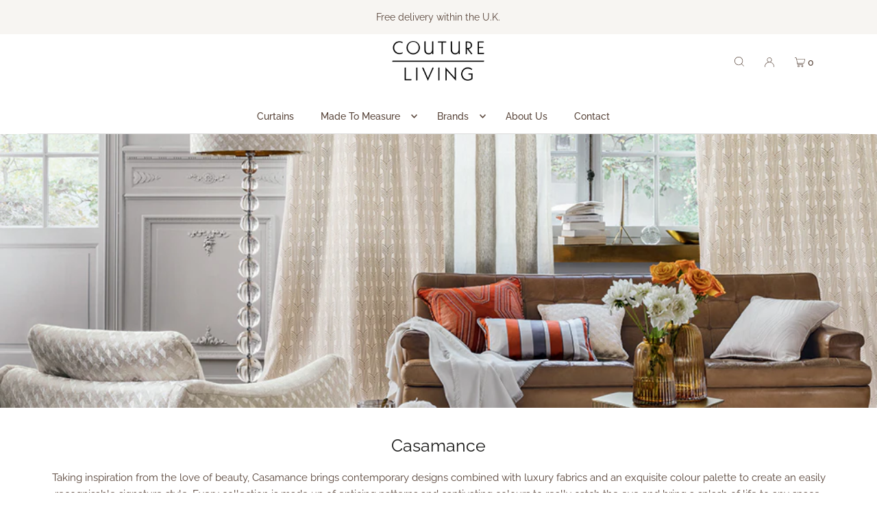

--- FILE ---
content_type: text/html; charset=utf-8
request_url: https://coutureliving.com/collections/casamance/%0Aprice_-100-150
body_size: 36213
content:
<!DOCTYPE html>
<html class="no-js" lang="en">
<head>

  <meta name="google-site-verification" content="sUMIFWGt02qR0TObmv8xSC4WU--cA_RqrIAWfz3d1wA" />

  <!-- Google Tag Manager -->
  <script>(function(w,d,s,l,i){w[l]=w[l]||[];w[l].push({'gtm.start':
  new Date().getTime(),event:'gtm.js'});var f=d.getElementsByTagName(s)[0],
  j=d.createElement(s),dl=l!='dataLayer'?'&l='+l:'';j.async=true;j.src=
  'https://www.googletagmanager.com/gtm.js?id='+i+dl;f.parentNode.insertBefore(j,f);
  })(window,document,'script','dataLayer','GTM-KTC6LLT');</script>
  <!-- End Google Tag Manager -->

  <meta charset="utf-8" />
  <meta name="viewport" content="width=device-width, initial-scale=1">

  <!-- Establish early connection to external domains -->
  <link rel="preconnect" href="https://cdn.shopify.com" crossorigin>
  <link rel="preconnect" href="https://fonts.shopify.com" crossorigin>
  <link rel="preconnect" href="https://monorail-edge.shopifysvc.com">
  <link rel="preconnect" href="//ajax.googleapis.com" crossorigin />
  <meta name="viewport" content="width=device-width, initial-scale=1.0, maximum-scale=1.0,user-scalable=0" />

  <!-- Preload onDomain stylesheets and script libraries -->
  <link rel="preload" as="font" href="//coutureliving.com/cdn/fonts/raleway/raleway_n4.2c76ddd103ff0f30b1230f13e160330ff8b2c68a.woff2" type="font/woff2" crossorigin>
  <link rel="preload" as="font" href="//coutureliving.com/cdn/fonts/raleway/raleway_n5.0f898fcb9d16ae9a622ce7e706bb26c4a01b5028.woff2" type="font/woff2" crossorigin>
  <link rel="preload" as="font" href="//coutureliving.com/cdn/fonts/raleway/raleway_n4.2c76ddd103ff0f30b1230f13e160330ff8b2c68a.woff2" type="font/woff2" crossorigin>
  
  

  <link rel="shortcut icon" href="//coutureliving.com/cdn/shop/files/FAVICON_32x32.png?v=1648982566" type="image/png" />
  <link rel="canonical" href="https://coutureliving.com/collections/casamance/%0aprice_-100-150" />

  <title>Casamance Fabric | Casamance Studio &ndash; Couture Living</title>
  <meta name="description" content="Elegant and modern, Casamance gives your decor a timeless charm. Providing a contemporary atmosphere, they add beautiful simplicity. All our curtains come with a 3-year guarantee." />

  





<meta property="og:site_name" content="Couture Living">
<meta property="og:url" content="https://coutureliving.com/collections/casamance/%0aprice_-100-150">
<meta property="og:title" content="Casamance">
<meta property="og:type" content="product.group">
<meta property="og:description" content="Elegant and modern, Casamance gives your decor a timeless charm. Providing a contemporary atmosphere, they add beautiful simplicity. All our curtains come with a 3-year guarantee.">





  <meta name="twitter:site" content="@Couture_Living1">

<meta name="twitter:title" content="Casamance">
<meta name="twitter:description" content="Elegant and modern, Casamance gives your decor a timeless charm. Providing a contemporary atmosphere, they add beautiful simplicity. All our curtains come with a 3-year guarantee.">
<meta name="twitter:domain" content="">

  

  <style data-shopify>
:root {
    --main-family: Raleway, sans-serif;
    --main-weight: 400;
    --main-style: normal;
    --main-spacing: 0em;
    --nav-family: Raleway, sans-serif;
    --nav-weight: 500;
    --nav-style: normal;
    --heading-family: Raleway, sans-serif;
    --heading-weight: 400;
    --heading-style: normal;
    --heading-spacing: 0em;

    --font-size: 15px;
    --h1-size: 25px;
    --h2-size: 22px;
    --h3-size: 18px;
    --nav-size: 14px;
    --nav-spacing: 0em;

    --announcement-bar-background: #f7f5f2;
    --announcement-bar-text-color: #564237;
    --homepage-pre-scroll-color: #191918;
    --homepage-pre-scroll-background: #ffffff;
    --homepage-scroll-color: #191918;
    --homepage-scroll-background: #ffffff;
    --pre-scroll-color: #564237;
    --pre-scroll-background: #ffffff;
    --scroll-color: #000000;
    --scroll-background: #ffffff;
    --secondary-color: rgba(0,0,0,0);
    --background: #ffffff;
    --header-color: #191918;
    --text-color: #564237;
    --sale-color: #c50000;
    --dotted-color: #e5e5e5;
    --button-color: #471945;
    --button-hover: #8c4d8a;
    --button-text: #ffffff;
    --secondary-button-color: #564237;
    --secondary-button-hover: #977d6f;
    --secondary-button-text: #ffffff;
    --new-background: #60ac30;
    --new-color: #ffffff;
    --sale-icon-background: #9d0000;
    --sale-icon-color: #ffffff;
    --custom-background: #eb5984;
    --custom-color: #fff;
    --fb-share: #564237;
    --tw-share: #564237;
    --pin-share: #564237;
    --footer-background: #ffffff;
    --footer-text: #564237;
    --footer-button: #eb5984;
    --footer-button-text: #ffffff;
    --cs1-color: #564237;
    --cs1-background: #ffffff;
    --cs2-color: #201f1e;
    --cs2-background: #f7f5f2;
    --cs3-color: #ffffff;
    --cs3-background: #471945;
    --custom-icon-color: var(--text-color);
    --custom-icon-background: var(--background);
    --error-msg-dark: #e81000;
    --error-msg-light: #ffeae8;
    --success-msg-dark: #007f5f;
    --success-msg-light: #e5fff8;
    --free-shipping-bg: #00a89b;
    --free-shipping-text: #ffffff;
    --error-color: #c60808;
    --error-color-light: #fdd0d0;
    --keyboard-focus: #f7f5f2;
    --focus-border-style: solid;
    --focus-border-weight: 1px;
    --section-padding: 45px;
    --section-title-align: center;
    --section-title-border: 1px;
    --border-width: 100px;
    --grid-column-gap: px;
    --details-align: center;
    --select-arrow-bg: url(//coutureliving.com/cdn/shop/t/7/assets/select-arrow.png?v=112595941721225094991670924723);
    --icon-border-color: #ffffff;
    --grid-space: 30px;
    --color-filter-size: 18px;
    --disabled-text: #d3c2b9;
    --listing-size-color: #bfa79a;

    --upsell-border-color: #f2f2f2;

    --star-active: rgb(86, 66, 55);
    --star-inactive: rgb(255, 255, 255);

    --color-body-text: var(--text-color);
    --color-body: var(--background);
    --color-bg: var(--background);
  }
  @media (max-width: 740px) {
     :root {
       --font-size: calc(15px - (15px * 0.15));
       --nav-size: calc(14px - (14px * 0.15));
       --h1-size: calc(25px - (25px * 0.15));
       --h2-size: calc(22px - (22px * 0.15));
       --h3-size: calc(18px - (18px * 0.15));
     }
   }
</style>


  <link rel="stylesheet" href="//coutureliving.com/cdn/shop/t/7/assets/stylesheet.min.css?v=71710953695313137471670924723" type="text/css">

  <style>
  @font-face {
  font-family: Raleway;
  font-weight: 400;
  font-style: normal;
  font-display: swap;
  src: url("//coutureliving.com/cdn/fonts/raleway/raleway_n4.2c76ddd103ff0f30b1230f13e160330ff8b2c68a.woff2") format("woff2"),
       url("//coutureliving.com/cdn/fonts/raleway/raleway_n4.c057757dddc39994ad5d9c9f58e7c2c2a72359a9.woff") format("woff");
}

  @font-face {
  font-family: Raleway;
  font-weight: 500;
  font-style: normal;
  font-display: swap;
  src: url("//coutureliving.com/cdn/fonts/raleway/raleway_n5.0f898fcb9d16ae9a622ce7e706bb26c4a01b5028.woff2") format("woff2"),
       url("//coutureliving.com/cdn/fonts/raleway/raleway_n5.c754eb57a4de1b66b11f20a04a7e3f1462e000f4.woff") format("woff");
}

  @font-face {
  font-family: Raleway;
  font-weight: 400;
  font-style: normal;
  font-display: swap;
  src: url("//coutureliving.com/cdn/fonts/raleway/raleway_n4.2c76ddd103ff0f30b1230f13e160330ff8b2c68a.woff2") format("woff2"),
       url("//coutureliving.com/cdn/fonts/raleway/raleway_n4.c057757dddc39994ad5d9c9f58e7c2c2a72359a9.woff") format("woff");
}

  @font-face {
  font-family: Raleway;
  font-weight: 700;
  font-style: normal;
  font-display: swap;
  src: url("//coutureliving.com/cdn/fonts/raleway/raleway_n7.740cf9e1e4566800071db82eeca3cca45f43ba63.woff2") format("woff2"),
       url("//coutureliving.com/cdn/fonts/raleway/raleway_n7.84943791ecde186400af8db54cf3b5b5e5049a8f.woff") format("woff");
}

  @font-face {
  font-family: Raleway;
  font-weight: 400;
  font-style: italic;
  font-display: swap;
  src: url("//coutureliving.com/cdn/fonts/raleway/raleway_i4.aaa73a72f55a5e60da3e9a082717e1ed8f22f0a2.woff2") format("woff2"),
       url("//coutureliving.com/cdn/fonts/raleway/raleway_i4.650670cc243082f8988ecc5576b6d613cfd5a8ee.woff") format("woff");
}

  @font-face {
  font-family: Raleway;
  font-weight: 700;
  font-style: italic;
  font-display: swap;
  src: url("//coutureliving.com/cdn/fonts/raleway/raleway_i7.6d68e3c55f3382a6b4f1173686f538d89ce56dbc.woff2") format("woff2"),
       url("//coutureliving.com/cdn/fonts/raleway/raleway_i7.ed82a5a5951418ec5b6b0a5010cb65216574b2bd.woff") format("woff");
}

  </style>

  
  

  <!-- Global site tag (gtag.js) - Google Ads: 758420256 -->
<script async src="https://www.googletagmanager.com/gtag/js?id=AW-758420256"></script>
<script>
  window.dataLayer = window.dataLayer || [];
  function gtag(){dataLayer.push(arguments);}
  gtag('js', new Date());

  gtag('config', 'AW-758420256');
</script>


<meta property="og:image" content="https://cdn.shopify.com/s/files/1/0613/7862/5714/files/couture-living.png?height=628&pad_color=ffffff&v=1648828581&width=1200" />
<meta property="og:image:secure_url" content="https://cdn.shopify.com/s/files/1/0613/7862/5714/files/couture-living.png?height=628&pad_color=ffffff&v=1648828581&width=1200" />
<meta property="og:image:width" content="1200" />
<meta property="og:image:height" content="628" />
<link href="https://monorail-edge.shopifysvc.com" rel="dns-prefetch">
<script>(function(){if ("sendBeacon" in navigator && "performance" in window) {try {var session_token_from_headers = performance.getEntriesByType('navigation')[0].serverTiming.find(x => x.name == '_s').description;} catch {var session_token_from_headers = undefined;}var session_cookie_matches = document.cookie.match(/_shopify_s=([^;]*)/);var session_token_from_cookie = session_cookie_matches && session_cookie_matches.length === 2 ? session_cookie_matches[1] : "";var session_token = session_token_from_headers || session_token_from_cookie || "";function handle_abandonment_event(e) {var entries = performance.getEntries().filter(function(entry) {return /monorail-edge.shopifysvc.com/.test(entry.name);});if (!window.abandonment_tracked && entries.length === 0) {window.abandonment_tracked = true;var currentMs = Date.now();var navigation_start = performance.timing.navigationStart;var payload = {shop_id: 61378625714,url: window.location.href,navigation_start,duration: currentMs - navigation_start,session_token,page_type: "collection"};window.navigator.sendBeacon("https://monorail-edge.shopifysvc.com/v1/produce", JSON.stringify({schema_id: "online_store_buyer_site_abandonment/1.1",payload: payload,metadata: {event_created_at_ms: currentMs,event_sent_at_ms: currentMs}}));}}window.addEventListener('pagehide', handle_abandonment_event);}}());</script>
<script id="web-pixels-manager-setup">(function e(e,d,r,n,o){if(void 0===o&&(o={}),!Boolean(null===(a=null===(i=window.Shopify)||void 0===i?void 0:i.analytics)||void 0===a?void 0:a.replayQueue)){var i,a;window.Shopify=window.Shopify||{};var t=window.Shopify;t.analytics=t.analytics||{};var s=t.analytics;s.replayQueue=[],s.publish=function(e,d,r){return s.replayQueue.push([e,d,r]),!0};try{self.performance.mark("wpm:start")}catch(e){}var l=function(){var e={modern:/Edge?\/(1{2}[4-9]|1[2-9]\d|[2-9]\d{2}|\d{4,})\.\d+(\.\d+|)|Firefox\/(1{2}[4-9]|1[2-9]\d|[2-9]\d{2}|\d{4,})\.\d+(\.\d+|)|Chrom(ium|e)\/(9{2}|\d{3,})\.\d+(\.\d+|)|(Maci|X1{2}).+ Version\/(15\.\d+|(1[6-9]|[2-9]\d|\d{3,})\.\d+)([,.]\d+|)( \(\w+\)|)( Mobile\/\w+|) Safari\/|Chrome.+OPR\/(9{2}|\d{3,})\.\d+\.\d+|(CPU[ +]OS|iPhone[ +]OS|CPU[ +]iPhone|CPU IPhone OS|CPU iPad OS)[ +]+(15[._]\d+|(1[6-9]|[2-9]\d|\d{3,})[._]\d+)([._]\d+|)|Android:?[ /-](13[3-9]|1[4-9]\d|[2-9]\d{2}|\d{4,})(\.\d+|)(\.\d+|)|Android.+Firefox\/(13[5-9]|1[4-9]\d|[2-9]\d{2}|\d{4,})\.\d+(\.\d+|)|Android.+Chrom(ium|e)\/(13[3-9]|1[4-9]\d|[2-9]\d{2}|\d{4,})\.\d+(\.\d+|)|SamsungBrowser\/([2-9]\d|\d{3,})\.\d+/,legacy:/Edge?\/(1[6-9]|[2-9]\d|\d{3,})\.\d+(\.\d+|)|Firefox\/(5[4-9]|[6-9]\d|\d{3,})\.\d+(\.\d+|)|Chrom(ium|e)\/(5[1-9]|[6-9]\d|\d{3,})\.\d+(\.\d+|)([\d.]+$|.*Safari\/(?![\d.]+ Edge\/[\d.]+$))|(Maci|X1{2}).+ Version\/(10\.\d+|(1[1-9]|[2-9]\d|\d{3,})\.\d+)([,.]\d+|)( \(\w+\)|)( Mobile\/\w+|) Safari\/|Chrome.+OPR\/(3[89]|[4-9]\d|\d{3,})\.\d+\.\d+|(CPU[ +]OS|iPhone[ +]OS|CPU[ +]iPhone|CPU IPhone OS|CPU iPad OS)[ +]+(10[._]\d+|(1[1-9]|[2-9]\d|\d{3,})[._]\d+)([._]\d+|)|Android:?[ /-](13[3-9]|1[4-9]\d|[2-9]\d{2}|\d{4,})(\.\d+|)(\.\d+|)|Mobile Safari.+OPR\/([89]\d|\d{3,})\.\d+\.\d+|Android.+Firefox\/(13[5-9]|1[4-9]\d|[2-9]\d{2}|\d{4,})\.\d+(\.\d+|)|Android.+Chrom(ium|e)\/(13[3-9]|1[4-9]\d|[2-9]\d{2}|\d{4,})\.\d+(\.\d+|)|Android.+(UC? ?Browser|UCWEB|U3)[ /]?(15\.([5-9]|\d{2,})|(1[6-9]|[2-9]\d|\d{3,})\.\d+)\.\d+|SamsungBrowser\/(5\.\d+|([6-9]|\d{2,})\.\d+)|Android.+MQ{2}Browser\/(14(\.(9|\d{2,})|)|(1[5-9]|[2-9]\d|\d{3,})(\.\d+|))(\.\d+|)|K[Aa][Ii]OS\/(3\.\d+|([4-9]|\d{2,})\.\d+)(\.\d+|)/},d=e.modern,r=e.legacy,n=navigator.userAgent;return n.match(d)?"modern":n.match(r)?"legacy":"unknown"}(),u="modern"===l?"modern":"legacy",c=(null!=n?n:{modern:"",legacy:""})[u],f=function(e){return[e.baseUrl,"/wpm","/b",e.hashVersion,"modern"===e.buildTarget?"m":"l",".js"].join("")}({baseUrl:d,hashVersion:r,buildTarget:u}),m=function(e){var d=e.version,r=e.bundleTarget,n=e.surface,o=e.pageUrl,i=e.monorailEndpoint;return{emit:function(e){var a=e.status,t=e.errorMsg,s=(new Date).getTime(),l=JSON.stringify({metadata:{event_sent_at_ms:s},events:[{schema_id:"web_pixels_manager_load/3.1",payload:{version:d,bundle_target:r,page_url:o,status:a,surface:n,error_msg:t},metadata:{event_created_at_ms:s}}]});if(!i)return console&&console.warn&&console.warn("[Web Pixels Manager] No Monorail endpoint provided, skipping logging."),!1;try{return self.navigator.sendBeacon.bind(self.navigator)(i,l)}catch(e){}var u=new XMLHttpRequest;try{return u.open("POST",i,!0),u.setRequestHeader("Content-Type","text/plain"),u.send(l),!0}catch(e){return console&&console.warn&&console.warn("[Web Pixels Manager] Got an unhandled error while logging to Monorail."),!1}}}}({version:r,bundleTarget:l,surface:e.surface,pageUrl:self.location.href,monorailEndpoint:e.monorailEndpoint});try{o.browserTarget=l,function(e){var d=e.src,r=e.async,n=void 0===r||r,o=e.onload,i=e.onerror,a=e.sri,t=e.scriptDataAttributes,s=void 0===t?{}:t,l=document.createElement("script"),u=document.querySelector("head"),c=document.querySelector("body");if(l.async=n,l.src=d,a&&(l.integrity=a,l.crossOrigin="anonymous"),s)for(var f in s)if(Object.prototype.hasOwnProperty.call(s,f))try{l.dataset[f]=s[f]}catch(e){}if(o&&l.addEventListener("load",o),i&&l.addEventListener("error",i),u)u.appendChild(l);else{if(!c)throw new Error("Did not find a head or body element to append the script");c.appendChild(l)}}({src:f,async:!0,onload:function(){if(!function(){var e,d;return Boolean(null===(d=null===(e=window.Shopify)||void 0===e?void 0:e.analytics)||void 0===d?void 0:d.initialized)}()){var d=window.webPixelsManager.init(e)||void 0;if(d){var r=window.Shopify.analytics;r.replayQueue.forEach((function(e){var r=e[0],n=e[1],o=e[2];d.publishCustomEvent(r,n,o)})),r.replayQueue=[],r.publish=d.publishCustomEvent,r.visitor=d.visitor,r.initialized=!0}}},onerror:function(){return m.emit({status:"failed",errorMsg:"".concat(f," has failed to load")})},sri:function(e){var d=/^sha384-[A-Za-z0-9+/=]+$/;return"string"==typeof e&&d.test(e)}(c)?c:"",scriptDataAttributes:o}),m.emit({status:"loading"})}catch(e){m.emit({status:"failed",errorMsg:(null==e?void 0:e.message)||"Unknown error"})}}})({shopId: 61378625714,storefrontBaseUrl: "https://coutureliving.com",extensionsBaseUrl: "https://extensions.shopifycdn.com/cdn/shopifycloud/web-pixels-manager",monorailEndpoint: "https://monorail-edge.shopifysvc.com/unstable/produce_batch",surface: "storefront-renderer",enabledBetaFlags: ["2dca8a86"],webPixelsConfigList: [{"id":"942997890","configuration":"{\"config\":\"{\\\"pixel_id\\\":\\\"GT-NBPJLP8\\\",\\\"target_country\\\":\\\"GB\\\",\\\"gtag_events\\\":[{\\\"type\\\":\\\"purchase\\\",\\\"action_label\\\":\\\"MC-WN4S6BFKDZ\\\"},{\\\"type\\\":\\\"page_view\\\",\\\"action_label\\\":\\\"MC-WN4S6BFKDZ\\\"},{\\\"type\\\":\\\"view_item\\\",\\\"action_label\\\":\\\"MC-WN4S6BFKDZ\\\"}],\\\"enable_monitoring_mode\\\":false}\"}","eventPayloadVersion":"v1","runtimeContext":"OPEN","scriptVersion":"b2a88bafab3e21179ed38636efcd8a93","type":"APP","apiClientId":1780363,"privacyPurposes":[],"dataSharingAdjustments":{"protectedCustomerApprovalScopes":["read_customer_address","read_customer_email","read_customer_name","read_customer_personal_data","read_customer_phone"]}},{"id":"shopify-app-pixel","configuration":"{}","eventPayloadVersion":"v1","runtimeContext":"STRICT","scriptVersion":"0450","apiClientId":"shopify-pixel","type":"APP","privacyPurposes":["ANALYTICS","MARKETING"]},{"id":"shopify-custom-pixel","eventPayloadVersion":"v1","runtimeContext":"LAX","scriptVersion":"0450","apiClientId":"shopify-pixel","type":"CUSTOM","privacyPurposes":["ANALYTICS","MARKETING"]}],isMerchantRequest: false,initData: {"shop":{"name":"Couture Living","paymentSettings":{"currencyCode":"GBP"},"myshopifyDomain":"couture-living.myshopify.com","countryCode":"GB","storefrontUrl":"https:\/\/coutureliving.com"},"customer":null,"cart":null,"checkout":null,"productVariants":[],"purchasingCompany":null},},"https://coutureliving.com/cdn","fcfee988w5aeb613cpc8e4bc33m6693e112",{"modern":"","legacy":""},{"shopId":"61378625714","storefrontBaseUrl":"https:\/\/coutureliving.com","extensionBaseUrl":"https:\/\/extensions.shopifycdn.com\/cdn\/shopifycloud\/web-pixels-manager","surface":"storefront-renderer","enabledBetaFlags":"[\"2dca8a86\"]","isMerchantRequest":"false","hashVersion":"fcfee988w5aeb613cpc8e4bc33m6693e112","publish":"custom","events":"[[\"page_viewed\",{}],[\"collection_viewed\",{\"collection\":{\"id\":\"287362810034\",\"title\":\"Casamance\",\"productVariants\":[{\"price\":{\"amount\":109.25,\"currencyCode\":\"GBP\"},\"product\":{\"title\":\"Nido Noir De Lune\",\"vendor\":\"Casamance\",\"id\":\"7332889231538\",\"untranslatedTitle\":\"Nido Noir De Lune\",\"url\":\"\/products\/nido-noir-de-lune\",\"type\":\"\"},\"id\":\"42010802290866\",\"image\":{\"src\":\"\/\/coutureliving.com\/cdn\/shop\/products\/45890424.jpg?v=1654089949\"},\"sku\":\"45890424\",\"title\":\"Default\",\"untranslatedTitle\":\"Default\"},{\"price\":{\"amount\":109.25,\"currencyCode\":\"GBP\"},\"product\":{\"title\":\"Nido Grenat\",\"vendor\":\"Casamance\",\"id\":\"7332889100466\",\"untranslatedTitle\":\"Nido Grenat\",\"url\":\"\/products\/nido-grenat\",\"type\":\"\"},\"id\":\"42010802028722\",\"image\":{\"src\":\"\/\/coutureliving.com\/cdn\/shop\/products\/45890510.jpg?v=1654089945\"},\"sku\":\"45890510\",\"title\":\"Default\",\"untranslatedTitle\":\"Default\"},{\"price\":{\"amount\":109.25,\"currencyCode\":\"GBP\"},\"product\":{\"title\":\"Nido Ivoire\",\"vendor\":\"Casamance\",\"id\":\"7332889034930\",\"untranslatedTitle\":\"Nido Ivoire\",\"url\":\"\/products\/nido-ivoire\",\"type\":\"\"},\"id\":\"42010801963186\",\"image\":{\"src\":\"\/\/coutureliving.com\/cdn\/shop\/products\/45890124.jpg?v=1654089940\"},\"sku\":\"45890124\",\"title\":\"Default\",\"untranslatedTitle\":\"Default\"},{\"price\":{\"amount\":109.25,\"currencyCode\":\"GBP\"},\"product\":{\"title\":\"Nido Kaki\",\"vendor\":\"Casamance\",\"id\":\"7332888969394\",\"untranslatedTitle\":\"Nido Kaki\",\"url\":\"\/products\/nido-kaki\",\"type\":\"\"},\"id\":\"42010801733810\",\"image\":{\"src\":\"\/\/coutureliving.com\/cdn\/shop\/products\/45890208.jpg?v=1654089936\"},\"sku\":\"45890208\",\"title\":\"Default\",\"untranslatedTitle\":\"Default\"},{\"price\":{\"amount\":109.25,\"currencyCode\":\"GBP\"},\"product\":{\"title\":\"Nido Tabac\",\"vendor\":\"Casamance\",\"id\":\"7332888903858\",\"untranslatedTitle\":\"Nido Tabac\",\"url\":\"\/products\/nido-tabac\",\"type\":\"\"},\"id\":\"42010801668274\",\"image\":{\"src\":\"\/\/coutureliving.com\/cdn\/shop\/products\/45890311.jpg?v=1654089931\"},\"sku\":\"45890311\",\"title\":\"Default\",\"untranslatedTitle\":\"Default\"},{\"price\":{\"amount\":93.75,\"currencyCode\":\"GBP\"},\"product\":{\"title\":\"Raspail Capucine\",\"vendor\":\"Casamance\",\"id\":\"7332878385330\",\"untranslatedTitle\":\"Raspail Capucine\",\"url\":\"\/products\/raspail-capucine\",\"type\":\"\"},\"id\":\"42010775421106\",\"image\":{\"src\":\"\/\/coutureliving.com\/cdn\/shop\/products\/casamance_43910606.jpg?v=1654089406\"},\"sku\":\"43910606\",\"title\":\"Default\",\"untranslatedTitle\":\"Default\"},{\"price\":{\"amount\":93.75,\"currencyCode\":\"GBP\"},\"product\":{\"title\":\"Raspail Ambre\",\"vendor\":\"Casamance\",\"id\":\"7332878287026\",\"untranslatedTitle\":\"Raspail Ambre\",\"url\":\"\/products\/raspail-ambre\",\"type\":\"\"},\"id\":\"42010775191730\",\"image\":{\"src\":\"\/\/coutureliving.com\/cdn\/shop\/products\/casamance_43910502.jpg?v=1654089396\"},\"sku\":\"43910502\",\"title\":\"Default\",\"untranslatedTitle\":\"Default\"},{\"price\":{\"amount\":93.75,\"currencyCode\":\"GBP\"},\"product\":{\"title\":\"Raspail Jaune Or\",\"vendor\":\"Casamance\",\"id\":\"7332878188722\",\"untranslatedTitle\":\"Raspail Jaune Or\",\"url\":\"\/products\/raspail-jaune-or\",\"type\":\"\"},\"id\":\"42010774962354\",\"image\":{\"src\":\"\/\/coutureliving.com\/cdn\/shop\/products\/casamance_43910410.jpg?v=1654089391\"},\"sku\":\"43910410\",\"title\":\"Default\",\"untranslatedTitle\":\"Default\"},{\"price\":{\"amount\":93.75,\"currencyCode\":\"GBP\"},\"product\":{\"title\":\"Raspail Emeraude\",\"vendor\":\"Casamance\",\"id\":\"7332878123186\",\"untranslatedTitle\":\"Raspail Emeraude\",\"url\":\"\/products\/raspail-emeraude\",\"type\":\"\"},\"id\":\"42010774896818\",\"image\":{\"src\":\"\/\/coutureliving.com\/cdn\/shop\/products\/casamance_43910318.jpg?v=1654089387\"},\"sku\":\"43910318\",\"title\":\"Default\",\"untranslatedTitle\":\"Default\"},{\"price\":{\"amount\":93.75,\"currencyCode\":\"GBP\"},\"product\":{\"title\":\"Raspail Noir De Lune\",\"vendor\":\"Casamance\",\"id\":\"7332878090418\",\"untranslatedTitle\":\"Raspail Noir De Lune\",\"url\":\"\/products\/raspail-noir-de-lune\",\"type\":\"\"},\"id\":\"42010774667442\",\"image\":{\"src\":\"\/\/coutureliving.com\/cdn\/shop\/products\/casamance_43910226.jpg?v=1654089382\"},\"sku\":\"43910226\",\"title\":\"Default\",\"untranslatedTitle\":\"Default\"},{\"price\":{\"amount\":93.75,\"currencyCode\":\"GBP\"},\"product\":{\"title\":\"Raspail Blanc Petale\",\"vendor\":\"Casamance\",\"id\":\"7332878024882\",\"untranslatedTitle\":\"Raspail Blanc Petale\",\"url\":\"\/products\/raspail-blanc-petale\",\"type\":\"\"},\"id\":\"42010774601906\",\"image\":{\"src\":\"\/\/coutureliving.com\/cdn\/shop\/products\/casamance_43910134.jpg?v=1654089378\"},\"sku\":\"43910134\",\"title\":\"Default\",\"untranslatedTitle\":\"Default\"},{\"price\":{\"amount\":105.25,\"currencyCode\":\"GBP\"},\"product\":{\"title\":\"Eclose Mordore\",\"vendor\":\"Casamance\",\"id\":\"7332877009074\",\"untranslatedTitle\":\"Eclose Mordore\",\"url\":\"\/products\/eclose-mordore\",\"type\":\"\"},\"id\":\"42010769391794\",\"image\":{\"src\":\"\/\/coutureliving.com\/cdn\/shop\/products\/46160218.jpg?v=1654089337\"},\"sku\":\"46160218\",\"title\":\"Default\",\"untranslatedTitle\":\"Default\"},{\"price\":{\"amount\":105.25,\"currencyCode\":\"GBP\"},\"product\":{\"title\":\"Eclose Acier\",\"vendor\":\"Casamance\",\"id\":\"7332876910770\",\"untranslatedTitle\":\"Eclose Acier\",\"url\":\"\/products\/eclose-acier\",\"type\":\"\"},\"id\":\"42010768638130\",\"image\":{\"src\":\"\/\/coutureliving.com\/cdn\/shop\/products\/46160122.jpg?v=1654089333\"},\"sku\":\"46160122\",\"title\":\"Default\",\"untranslatedTitle\":\"Default\"},{\"price\":{\"amount\":105.25,\"currencyCode\":\"GBP\"},\"product\":{\"title\":\"Eclose Petrole\",\"vendor\":\"Casamance\",\"id\":\"7332876812466\",\"untranslatedTitle\":\"Eclose Petrole\",\"url\":\"\/products\/eclose-petrole\",\"type\":\"\"},\"id\":\"42010767982770\",\"image\":{\"src\":\"\/\/coutureliving.com\/cdn\/shop\/products\/46160553.jpg?v=1654089328\"},\"sku\":\"46160553\",\"title\":\"Default\",\"untranslatedTitle\":\"Default\"},{\"price\":{\"amount\":105.25,\"currencyCode\":\"GBP\"},\"product\":{\"title\":\"Eclose Orange Brulee\",\"vendor\":\"Casamance\",\"id\":\"7332876714162\",\"untranslatedTitle\":\"Eclose Orange Brulee\",\"url\":\"\/products\/eclose-orange-brulee\",\"type\":\"\"},\"id\":\"42010767425714\",\"image\":{\"src\":\"\/\/coutureliving.com\/cdn\/shop\/products\/46160409.jpg?v=1654089324\"},\"sku\":\"46160409\",\"title\":\"Default\",\"untranslatedTitle\":\"Default\"},{\"price\":{\"amount\":105.25,\"currencyCode\":\"GBP\"},\"product\":{\"title\":\"Eclose Ocre\",\"vendor\":\"Casamance\",\"id\":\"7332876550322\",\"untranslatedTitle\":\"Eclose Ocre\",\"url\":\"\/products\/eclose-ocre\",\"type\":\"\"},\"id\":\"42010766835890\",\"image\":{\"src\":\"\/\/coutureliving.com\/cdn\/shop\/products\/46160347.jpg?v=1654089319\"},\"sku\":\"46160347\",\"title\":\"Default\",\"untranslatedTitle\":\"Default\"},{\"price\":{\"amount\":116.25,\"currencyCode\":\"GBP\"},\"product\":{\"title\":\"Sapa Mordore\",\"vendor\":\"Casamance\",\"id\":\"7332876452018\",\"untranslatedTitle\":\"Sapa Mordore\",\"url\":\"\/products\/sapa-mordore\",\"type\":\"\"},\"id\":\"42010766344370\",\"image\":{\"src\":\"\/\/coutureliving.com\/cdn\/shop\/products\/45720268.jpg?v=1654089314\"},\"sku\":\"45720268\",\"title\":\"Default\",\"untranslatedTitle\":\"Default\"},{\"price\":{\"amount\":116.25,\"currencyCode\":\"GBP\"},\"product\":{\"title\":\"Sapa Ivoire\",\"vendor\":\"Casamance\",\"id\":\"7332876386482\",\"untranslatedTitle\":\"Sapa Ivoire\",\"url\":\"\/products\/sapa-ivoire\",\"type\":\"\"},\"id\":\"42010765721778\",\"image\":{\"src\":\"\/\/coutureliving.com\/cdn\/shop\/products\/45720166.jpg?v=1654089309\"},\"sku\":\"45720166\",\"title\":\"Default\",\"untranslatedTitle\":\"Default\"},{\"price\":{\"amount\":116.25,\"currencyCode\":\"GBP\"},\"product\":{\"title\":\"Sapa Grege\",\"vendor\":\"Casamance\",\"id\":\"7332876320946\",\"untranslatedTitle\":\"Sapa Grege\",\"url\":\"\/products\/sapa-grege\",\"type\":\"\"},\"id\":\"42010765131954\",\"image\":{\"src\":\"\/\/coutureliving.com\/cdn\/shop\/products\/45720370.jpg?v=1654089302\"},\"sku\":\"45720370\",\"title\":\"Default\",\"untranslatedTitle\":\"Default\"},{\"price\":{\"amount\":108.88,\"currencyCode\":\"GBP\"},\"product\":{\"title\":\"Pyramid Blanc Petale\",\"vendor\":\"Casamance\",\"id\":\"7332875960498\",\"untranslatedTitle\":\"Pyramid Blanc Petale\",\"url\":\"\/products\/pyramid-blanc-petale\",\"type\":\"\"},\"id\":\"42010763067570\",\"image\":{\"src\":\"\/\/coutureliving.com\/cdn\/shop\/products\/casamance_43690605.jpg?v=1654089285\"},\"sku\":\"43690605\",\"title\":\"Default\",\"untranslatedTitle\":\"Default\"}]}}]]"});</script><script>
  window.ShopifyAnalytics = window.ShopifyAnalytics || {};
  window.ShopifyAnalytics.meta = window.ShopifyAnalytics.meta || {};
  window.ShopifyAnalytics.meta.currency = 'GBP';
  var meta = {"products":[{"id":7332889231538,"gid":"gid:\/\/shopify\/Product\/7332889231538","vendor":"Casamance","type":"","handle":"nido-noir-de-lune","variants":[{"id":42010802290866,"price":10925,"name":"Nido Noir De Lune","public_title":null,"sku":"45890424"}],"remote":false},{"id":7332889100466,"gid":"gid:\/\/shopify\/Product\/7332889100466","vendor":"Casamance","type":"","handle":"nido-grenat","variants":[{"id":42010802028722,"price":10925,"name":"Nido Grenat","public_title":null,"sku":"45890510"}],"remote":false},{"id":7332889034930,"gid":"gid:\/\/shopify\/Product\/7332889034930","vendor":"Casamance","type":"","handle":"nido-ivoire","variants":[{"id":42010801963186,"price":10925,"name":"Nido Ivoire","public_title":null,"sku":"45890124"}],"remote":false},{"id":7332888969394,"gid":"gid:\/\/shopify\/Product\/7332888969394","vendor":"Casamance","type":"","handle":"nido-kaki","variants":[{"id":42010801733810,"price":10925,"name":"Nido Kaki","public_title":null,"sku":"45890208"}],"remote":false},{"id":7332888903858,"gid":"gid:\/\/shopify\/Product\/7332888903858","vendor":"Casamance","type":"","handle":"nido-tabac","variants":[{"id":42010801668274,"price":10925,"name":"Nido Tabac","public_title":null,"sku":"45890311"}],"remote":false},{"id":7332878385330,"gid":"gid:\/\/shopify\/Product\/7332878385330","vendor":"Casamance","type":"","handle":"raspail-capucine","variants":[{"id":42010775421106,"price":9375,"name":"Raspail Capucine","public_title":null,"sku":"43910606"}],"remote":false},{"id":7332878287026,"gid":"gid:\/\/shopify\/Product\/7332878287026","vendor":"Casamance","type":"","handle":"raspail-ambre","variants":[{"id":42010775191730,"price":9375,"name":"Raspail Ambre","public_title":null,"sku":"43910502"}],"remote":false},{"id":7332878188722,"gid":"gid:\/\/shopify\/Product\/7332878188722","vendor":"Casamance","type":"","handle":"raspail-jaune-or","variants":[{"id":42010774962354,"price":9375,"name":"Raspail Jaune Or","public_title":null,"sku":"43910410"}],"remote":false},{"id":7332878123186,"gid":"gid:\/\/shopify\/Product\/7332878123186","vendor":"Casamance","type":"","handle":"raspail-emeraude","variants":[{"id":42010774896818,"price":9375,"name":"Raspail Emeraude","public_title":null,"sku":"43910318"}],"remote":false},{"id":7332878090418,"gid":"gid:\/\/shopify\/Product\/7332878090418","vendor":"Casamance","type":"","handle":"raspail-noir-de-lune","variants":[{"id":42010774667442,"price":9375,"name":"Raspail Noir De Lune","public_title":null,"sku":"43910226"}],"remote":false},{"id":7332878024882,"gid":"gid:\/\/shopify\/Product\/7332878024882","vendor":"Casamance","type":"","handle":"raspail-blanc-petale","variants":[{"id":42010774601906,"price":9375,"name":"Raspail Blanc Petale","public_title":null,"sku":"43910134"}],"remote":false},{"id":7332877009074,"gid":"gid:\/\/shopify\/Product\/7332877009074","vendor":"Casamance","type":"","handle":"eclose-mordore","variants":[{"id":42010769391794,"price":10525,"name":"Eclose Mordore","public_title":null,"sku":"46160218"}],"remote":false},{"id":7332876910770,"gid":"gid:\/\/shopify\/Product\/7332876910770","vendor":"Casamance","type":"","handle":"eclose-acier","variants":[{"id":42010768638130,"price":10525,"name":"Eclose Acier","public_title":null,"sku":"46160122"}],"remote":false},{"id":7332876812466,"gid":"gid:\/\/shopify\/Product\/7332876812466","vendor":"Casamance","type":"","handle":"eclose-petrole","variants":[{"id":42010767982770,"price":10525,"name":"Eclose Petrole","public_title":null,"sku":"46160553"}],"remote":false},{"id":7332876714162,"gid":"gid:\/\/shopify\/Product\/7332876714162","vendor":"Casamance","type":"","handle":"eclose-orange-brulee","variants":[{"id":42010767425714,"price":10525,"name":"Eclose Orange Brulee","public_title":null,"sku":"46160409"}],"remote":false},{"id":7332876550322,"gid":"gid:\/\/shopify\/Product\/7332876550322","vendor":"Casamance","type":"","handle":"eclose-ocre","variants":[{"id":42010766835890,"price":10525,"name":"Eclose Ocre","public_title":null,"sku":"46160347"}],"remote":false},{"id":7332876452018,"gid":"gid:\/\/shopify\/Product\/7332876452018","vendor":"Casamance","type":"","handle":"sapa-mordore","variants":[{"id":42010766344370,"price":11625,"name":"Sapa Mordore","public_title":null,"sku":"45720268"}],"remote":false},{"id":7332876386482,"gid":"gid:\/\/shopify\/Product\/7332876386482","vendor":"Casamance","type":"","handle":"sapa-ivoire","variants":[{"id":42010765721778,"price":11625,"name":"Sapa Ivoire","public_title":null,"sku":"45720166"}],"remote":false},{"id":7332876320946,"gid":"gid:\/\/shopify\/Product\/7332876320946","vendor":"Casamance","type":"","handle":"sapa-grege","variants":[{"id":42010765131954,"price":11625,"name":"Sapa Grege","public_title":null,"sku":"45720370"}],"remote":false},{"id":7332875960498,"gid":"gid:\/\/shopify\/Product\/7332875960498","vendor":"Casamance","type":"","handle":"pyramid-blanc-petale","variants":[{"id":42010763067570,"price":10888,"name":"Pyramid Blanc Petale","public_title":null,"sku":"43690605"}],"remote":false}],"page":{"pageType":"collection","resourceType":"collection","resourceId":287362810034,"requestId":"3be011ec-029b-423a-b1fa-0d32da11c99e-1768902166"}};
  for (var attr in meta) {
    window.ShopifyAnalytics.meta[attr] = meta[attr];
  }
</script>
<script class="analytics">
  (function () {
    var customDocumentWrite = function(content) {
      var jquery = null;

      if (window.jQuery) {
        jquery = window.jQuery;
      } else if (window.Checkout && window.Checkout.$) {
        jquery = window.Checkout.$;
      }

      if (jquery) {
        jquery('body').append(content);
      }
    };

    var hasLoggedConversion = function(token) {
      if (token) {
        return document.cookie.indexOf('loggedConversion=' + token) !== -1;
      }
      return false;
    }

    var setCookieIfConversion = function(token) {
      if (token) {
        var twoMonthsFromNow = new Date(Date.now());
        twoMonthsFromNow.setMonth(twoMonthsFromNow.getMonth() + 2);

        document.cookie = 'loggedConversion=' + token + '; expires=' + twoMonthsFromNow;
      }
    }

    var trekkie = window.ShopifyAnalytics.lib = window.trekkie = window.trekkie || [];
    if (trekkie.integrations) {
      return;
    }
    trekkie.methods = [
      'identify',
      'page',
      'ready',
      'track',
      'trackForm',
      'trackLink'
    ];
    trekkie.factory = function(method) {
      return function() {
        var args = Array.prototype.slice.call(arguments);
        args.unshift(method);
        trekkie.push(args);
        return trekkie;
      };
    };
    for (var i = 0; i < trekkie.methods.length; i++) {
      var key = trekkie.methods[i];
      trekkie[key] = trekkie.factory(key);
    }
    trekkie.load = function(config) {
      trekkie.config = config || {};
      trekkie.config.initialDocumentCookie = document.cookie;
      var first = document.getElementsByTagName('script')[0];
      var script = document.createElement('script');
      script.type = 'text/javascript';
      script.onerror = function(e) {
        var scriptFallback = document.createElement('script');
        scriptFallback.type = 'text/javascript';
        scriptFallback.onerror = function(error) {
                var Monorail = {
      produce: function produce(monorailDomain, schemaId, payload) {
        var currentMs = new Date().getTime();
        var event = {
          schema_id: schemaId,
          payload: payload,
          metadata: {
            event_created_at_ms: currentMs,
            event_sent_at_ms: currentMs
          }
        };
        return Monorail.sendRequest("https://" + monorailDomain + "/v1/produce", JSON.stringify(event));
      },
      sendRequest: function sendRequest(endpointUrl, payload) {
        // Try the sendBeacon API
        if (window && window.navigator && typeof window.navigator.sendBeacon === 'function' && typeof window.Blob === 'function' && !Monorail.isIos12()) {
          var blobData = new window.Blob([payload], {
            type: 'text/plain'
          });

          if (window.navigator.sendBeacon(endpointUrl, blobData)) {
            return true;
          } // sendBeacon was not successful

        } // XHR beacon

        var xhr = new XMLHttpRequest();

        try {
          xhr.open('POST', endpointUrl);
          xhr.setRequestHeader('Content-Type', 'text/plain');
          xhr.send(payload);
        } catch (e) {
          console.log(e);
        }

        return false;
      },
      isIos12: function isIos12() {
        return window.navigator.userAgent.lastIndexOf('iPhone; CPU iPhone OS 12_') !== -1 || window.navigator.userAgent.lastIndexOf('iPad; CPU OS 12_') !== -1;
      }
    };
    Monorail.produce('monorail-edge.shopifysvc.com',
      'trekkie_storefront_load_errors/1.1',
      {shop_id: 61378625714,
      theme_id: 132113858738,
      app_name: "storefront",
      context_url: window.location.href,
      source_url: "//coutureliving.com/cdn/s/trekkie.storefront.cd680fe47e6c39ca5d5df5f0a32d569bc48c0f27.min.js"});

        };
        scriptFallback.async = true;
        scriptFallback.src = '//coutureliving.com/cdn/s/trekkie.storefront.cd680fe47e6c39ca5d5df5f0a32d569bc48c0f27.min.js';
        first.parentNode.insertBefore(scriptFallback, first);
      };
      script.async = true;
      script.src = '//coutureliving.com/cdn/s/trekkie.storefront.cd680fe47e6c39ca5d5df5f0a32d569bc48c0f27.min.js';
      first.parentNode.insertBefore(script, first);
    };
    trekkie.load(
      {"Trekkie":{"appName":"storefront","development":false,"defaultAttributes":{"shopId":61378625714,"isMerchantRequest":null,"themeId":132113858738,"themeCityHash":"6146399537672371979","contentLanguage":"en","currency":"GBP","eventMetadataId":"3bb095a2-a8f4-4c69-aa67-5e199ae1b58f"},"isServerSideCookieWritingEnabled":true,"monorailRegion":"shop_domain","enabledBetaFlags":["65f19447"]},"Session Attribution":{},"S2S":{"facebookCapiEnabled":false,"source":"trekkie-storefront-renderer","apiClientId":580111}}
    );

    var loaded = false;
    trekkie.ready(function() {
      if (loaded) return;
      loaded = true;

      window.ShopifyAnalytics.lib = window.trekkie;

      var originalDocumentWrite = document.write;
      document.write = customDocumentWrite;
      try { window.ShopifyAnalytics.merchantGoogleAnalytics.call(this); } catch(error) {};
      document.write = originalDocumentWrite;

      window.ShopifyAnalytics.lib.page(null,{"pageType":"collection","resourceType":"collection","resourceId":287362810034,"requestId":"3be011ec-029b-423a-b1fa-0d32da11c99e-1768902166","shopifyEmitted":true});

      var match = window.location.pathname.match(/checkouts\/(.+)\/(thank_you|post_purchase)/)
      var token = match? match[1]: undefined;
      if (!hasLoggedConversion(token)) {
        setCookieIfConversion(token);
        window.ShopifyAnalytics.lib.track("Viewed Product Category",{"currency":"GBP","category":"Collection: casamance","collectionName":"casamance","collectionId":287362810034,"nonInteraction":true},undefined,undefined,{"shopifyEmitted":true});
      }
    });


        var eventsListenerScript = document.createElement('script');
        eventsListenerScript.async = true;
        eventsListenerScript.src = "//coutureliving.com/cdn/shopifycloud/storefront/assets/shop_events_listener-3da45d37.js";
        document.getElementsByTagName('head')[0].appendChild(eventsListenerScript);

})();</script>
  <script>
  if (!window.ga || (window.ga && typeof window.ga !== 'function')) {
    window.ga = function ga() {
      (window.ga.q = window.ga.q || []).push(arguments);
      if (window.Shopify && window.Shopify.analytics && typeof window.Shopify.analytics.publish === 'function') {
        window.Shopify.analytics.publish("ga_stub_called", {}, {sendTo: "google_osp_migration"});
      }
      console.error("Shopify's Google Analytics stub called with:", Array.from(arguments), "\nSee https://help.shopify.com/manual/promoting-marketing/pixels/pixel-migration#google for more information.");
    };
    if (window.Shopify && window.Shopify.analytics && typeof window.Shopify.analytics.publish === 'function') {
      window.Shopify.analytics.publish("ga_stub_initialized", {}, {sendTo: "google_osp_migration"});
    }
  }
</script>
<script
  defer
  src="https://coutureliving.com/cdn/shopifycloud/perf-kit/shopify-perf-kit-3.0.4.min.js"
  data-application="storefront-renderer"
  data-shop-id="61378625714"
  data-render-region="gcp-us-east1"
  data-page-type="collection"
  data-theme-instance-id="132113858738"
  data-theme-name="Icon (Squashed Pixel)"
  data-theme-version="8.4.1"
  data-monorail-region="shop_domain"
  data-resource-timing-sampling-rate="10"
  data-shs="true"
  data-shs-beacon="true"
  data-shs-export-with-fetch="true"
  data-shs-logs-sample-rate="1"
  data-shs-beacon-endpoint="https://coutureliving.com/api/collect"
></script>
</head>
<body class="gridlock template-collection js-slideout-toggle-wrapper js-modal-toggle-wrapper theme-features__secondary-color-not-black--false theme-features__product-variants--swatches theme-features__image-flip--disabled theme-features__sold-out-icon--enabled theme-features__sale-icon--enabled theme-features__new-icon--enabled theme-features__section-titles--none theme-features__section-title-align--center theme-features__details-align--center theme-features__rounded-buttons--enabled theme-features__zoom-effect--disabled theme-features__icon-position--top_right theme-features__icon-shape--circle">

  <!-- Google Tag Manager (noscript) -->
  <noscript><iframe src="https://www.googletagmanager.com/ns.html?id=GTM-KTC6LLT"
  height="0" width="0" style="display:none;visibility:hidden"></iframe></noscript>
  <!-- End Google Tag Manager (noscript) -->

  <div class="js-slideout-overlay site-overlay"></div>
  <div class="js-modal-overlay site-overlay"></div>

  <aside class="slideout slideout__drawer-left" data-wau-slideout="mobile-navigation" id="slideout-mobile-navigation">
    <div id="shopify-section-mobile-navigation" class="shopify-section"><nav class="mobile-menu" role="navigation" data-section-id="mobile-navigation" data-section-type="mobile-navigation">
  <div class="slideout__trigger--close">
    <button class="slideout__trigger-mobile-menu js-slideout-close" data-slideout-direction="left" aria-label="Close navigation" tabindex="0" type="button" name="button">
      <div class="icn-close"></div>
    </button>
  </div>
  
    
        <div class="mobile-menu__block mobile-menu__search" ><predictive-search
            data-routes="/search/suggest"
            data-show-only-products="false"
            data-results-per-resource="6"
            data-input-selector='input[name="q"]'
            data-results-selector="#predictive-search"
            ><form action="/search" method="get">
              <input
                type="text"
                name="q"
                id="searchbox-mobile-navigation"
                class="searchbox__input"
                placeholder="Search"
                value=""role="combobox"
                  aria-expanded="false"
                  aria-owns="predictive-search-results-list"
                  aria-controls="predictive-search-results-list"
                  aria-haspopup="listbox"
                  aria-autocomplete="list"
                  autocorrect="off"
                  autocomplete="off"
                  autocapitalize="off"
                  spellcheck="false"/>
              <input name="options[prefix]" type="hidden" value="last">

              
<div id="predictive-search" class="predictive-search" tabindex="-1"></div></form></predictive-search></div>
      
  
    

        
        

        <ul class="js-accordion js-accordion-mobile-nav c-accordion c-accordion--mobile-nav c-accordion--1603134"
            id="c-accordion--1603134"
            

             >

          

          

            

            
            <li>
              <a class="js-accordion-link c-accordion__link" href="/collections/curtains">Curtains</a>
            </li>
            
          

            

            

              

              
              

              <li class="js-accordion-header c-accordion__header">
                <a class="js-accordion-link c-accordion__link" href="/pages/made-to-measure">Made To Measure</a>
                <button class="dropdown-arrow" aria-label="Made To Measure" data-toggle="accordion" aria-expanded="false" aria-controls="c-accordion__panel--1603134-2" >
                  
  
    <svg class="icon--apollo-down-carrot c-accordion__header--icon vib-center" height="6px" version="1.1" xmlns="http://www.w3.org/2000/svg" xmlns:xlink="http://www.w3.org/1999/xlink" x="0px" y="0px"
    	 viewBox="0 0 20 13.3" xml:space="preserve">
      <g class="hover-fill" fill="#000000">
        <polygon points="17.7,0 10,8.3 2.3,0 0,2.5 10,13.3 20,2.5 "/>
      </g>
      <style>.c-accordion__header .icon--apollo-down-carrot:hover .hover-fill { fill: #000000;}</style>
    </svg>
  






                </button>
              </li>

              <li class="c-accordion__panel c-accordion__panel--1603134-2" id="c-accordion__panel--1603134-2" data-parent="#c-accordion--1603134">

                

                <ul class="js-accordion js-accordion-mobile-nav c-accordion c-accordion--mobile-nav c-accordion--mobile-nav__inner c-accordion--1603134-1" id="c-accordion--1603134-1">

                  
                    
                    <li>
                      <a class="js-accordion-link c-accordion__link" href="/pages/our-made-to-measure-process">Our Process</a>
                    </li>
                    
                  
                    
                    <li>
                      <a class="js-accordion-link c-accordion__link" href="/pages/couture-full-fit-service">Full Fit Service</a>
                    </li>
                    
                  
                    
                    <li>
                      <a class="js-accordion-link c-accordion__link" href="/pages/measuring-guides">Measuring Guides</a>
                    </li>
                    
                  
                </ul>
              </li>
            
          

            

            

              

              
              

              <li class="js-accordion-header c-accordion__header">
                <a class="js-accordion-link c-accordion__link" href="#">Brands</a>
                <button class="dropdown-arrow" aria-label="Brands" data-toggle="accordion" aria-expanded="false" aria-controls="c-accordion__panel--1603134-3" >
                  
  
    <svg class="icon--apollo-down-carrot c-accordion__header--icon vib-center" height="6px" version="1.1" xmlns="http://www.w3.org/2000/svg" xmlns:xlink="http://www.w3.org/1999/xlink" x="0px" y="0px"
    	 viewBox="0 0 20 13.3" xml:space="preserve">
      <g class="hover-fill" fill="#000000">
        <polygon points="17.7,0 10,8.3 2.3,0 0,2.5 10,13.3 20,2.5 "/>
      </g>
      <style>.c-accordion__header .icon--apollo-down-carrot:hover .hover-fill { fill: #000000;}</style>
    </svg>
  






                </button>
              </li>

              <li class="c-accordion__panel c-accordion__panel--1603134-3" id="c-accordion__panel--1603134-3" data-parent="#c-accordion--1603134">

                

                <ul class="js-accordion js-accordion-mobile-nav c-accordion c-accordion--mobile-nav c-accordion--mobile-nav__inner c-accordion--1603134-1" id="c-accordion--1603134-1">

                  
                    
                    <li>
                      <a class="js-accordion-link c-accordion__link" href="/collections/casamance">Casamance</a>
                    </li>
                    
                  
                    
                    <li>
                      <a class="js-accordion-link c-accordion__link" href="/collections/casadeco">Casadeco</a>
                    </li>
                    
                  
                    
                    <li>
                      <a class="js-accordion-link c-accordion__link" href="/collections/clarke-clarke">Clarke &amp; Clarke</a>
                    </li>
                    
                  
                    
                    <li>
                      <a class="js-accordion-link c-accordion__link" href="/collections/designers-guild">Designers Guild</a>
                    </li>
                    
                  
                    
                    <li>
                      <a class="js-accordion-link c-accordion__link" href="/collections/gp-j-baker">GP&amp;J Barker</a>
                    </li>
                    
                  
                    
                    <li>
                      <a class="js-accordion-link c-accordion__link" href="/collections/osborne-little">Osborne &amp; Little</a>
                    </li>
                    
                  
                    
                    <li>
                      <a class="js-accordion-link c-accordion__link" href="/collections/harlequin">Harlequin</a>
                    </li>
                    
                  
                    
                    <li>
                      <a class="js-accordion-link c-accordion__link" href="/collections/morris-co">Morris &amp; Co</a>
                    </li>
                    
                  
                    
                    <li>
                      <a class="js-accordion-link c-accordion__link" href="/collections/prestigious-textiles">Prestigious Textiles</a>
                    </li>
                    
                  
                    
                    <li>
                      <a class="js-accordion-link c-accordion__link" href="/collections/romo">Romo</a>
                    </li>
                    
                  
                    
                    <li>
                      <a class="js-accordion-link c-accordion__link" href="/collections/sanderson">Sanderson</a>
                    </li>
                    
                  
                </ul>
              </li>
            
          

            

            
            <li>
              <a class="js-accordion-link c-accordion__link" href="/pages/about-us">About Us</a>
            </li>
            
          

            

            
            <li>
              <a class="js-accordion-link c-accordion__link" href="/pages/contact">Contact</a>
            </li>
            
          
          
            
              <li class="mobile-menu__item">
                <a href="/account/login">
                  <svg class="icon--icon-theme-user mobile-menu__item--icon vib-center" version="1.1" xmlns="http://www.w3.org/2000/svg" xmlns:xlink="http://www.w3.org/1999/xlink" x="0px" y="0px"
       viewBox="0 0 20.5 20" height="16px" xml:space="preserve">
       <g class="hover-fill" fill="#000000">
         <path d="M12.7,9.6c1.6-0.9,2.7-2.6,2.7-4.5c0-2.8-2.3-5.1-5.1-5.1C7.4,0,5.1,2.3,5.1,5.1c0,1.9,1.1,3.6,2.7,4.5
           C3.3,10.7,0,14.7,0,19.5C0,19.8,0.2,20,0.5,20s0.5-0.2,0.5-0.5c0-5.1,4.2-9.3,9.3-9.3s9.3,4.2,9.3,9.3c0,0.3,0.2,0.5,0.5,0.5
           s0.5-0.2,0.5-0.5C20.5,14.7,17.1,10.7,12.7,9.6z M6,5.1c0-2.3,1.9-4.2,4.2-4.2s4.2,1.9,4.2,4.2s-1.9,4.2-4.2,4.2S6,7.4,6,5.1z"/>
       </g>
       <style>.mobile-menu__item .icon--icon-theme-user:hover .hover-fill { fill: #000000;}</style>
    </svg>





                  <span class="mobile-menu__item--text vib-center">&nbsp;&nbsp;Log In/Create Account</span>
                </a>
              </li>
            
          
        </ul><!-- /.c-accordion.c-accordion--mobile-nav -->
      
  
    
        <div class="mobile-menu__block mobile-menu__social text-center" >
          <ul class="social-icons__wrapper">
  
    <li>
      <a href="https://www.facebook.com/CoutureLivingLtd/" target="_blank" aria-label="Facebook">
        


  
    <svg width="33" height="33" viewBox="0 0 33 33" fill="none" xmlns="http://www.w3.org/2000/svg">
      <path d="M22 7H19C16.2 7 14 8.98 14 11.5V14.2H11V17.8H14V25H18V17.8H21L22 14.2H18V11.5C18 10.96 18.4 10.6 19 10.6H22V7Z" fill="#522750"/>
      <circle cx="16.5" cy="16.5" r="15.5" stroke="#471945" stroke-width="2"/>
    </svg>
  




      </a>
    </li>
  
  
    <li>
      <a href="//instagram.com/couture_living" target="_blank" aria-label="Instagram">
        


  
    <svg width="33" height="33" viewBox="0 0 33 33" fill="none" xmlns="http://www.w3.org/2000/svg">
    <path d="M17.0402 12.6C14.7889 12.6 12.9397 14.325 12.9397 16.425C12.9397 18.525 14.7889 20.25 17.0402 20.25C19.2915 20.25 21.1407 18.525 21.1407 16.425C21.1407 14.325 19.2915 12.6 17.0402 12.6ZM17.0402 18.9C15.593 18.9 14.3869 17.775 14.3869 16.425C14.3869 15.075 15.593 13.95 17.0402 13.95C18.4874 13.95 19.6935 15.075 19.6935 16.425C19.6935 17.775 18.4874 18.9 17.0402 18.9ZM21.2211 11.55C20.7387 11.55 20.3367 11.925 20.3367 12.375C20.3367 12.825 20.7387 13.35 21.2211 13.35C21.7035 13.35 22.2663 12.975 22.2663 12.525C22.2663 12.3 22.1859 12.075 21.9447 11.85C21.7035 11.625 21.5427 11.55 21.2211 11.55ZM25 16.425C25 15.375 25 14.4 24.9196 13.35C24.8392 12.225 24.598 11.1 23.6332 10.2C22.6683 9.375 21.5427 9.075 20.1759 9C19.2111 9 18.0854 9 17.0402 9C15.9146 9 14.7889 9 13.6633 9.075C12.4573 9.075 11.3317 9.375 10.3668 10.2C9.40201 11.025 9.1608 12.075 9.0804 13.35C9 14.4 9 15.45 9 16.425C9 17.4 9 18.525 9.0804 19.575C9.1608 20.7 9.40201 21.825 10.3668 22.725C11.2513 23.55 12.3769 23.85 13.7437 23.925C14.8693 24 15.9146 24 17.0402 24C18.1658 24 19.2111 24 20.3367 23.925C21.5427 23.85 22.7487 23.625 23.7136 22.725C24.598 21.9 24.9196 20.85 25 19.575C25 18.525 25 17.475 25 16.425ZM23.1508 20.775C23.0704 21.15 22.8291 21.375 22.5075 21.6C22.1859 21.9 22.0251 21.975 21.6231 22.2C20.5779 22.575 18.0854 22.5 16.9598 22.5C15.8342 22.5 13.2613 22.575 12.2965 22.2C11.8945 22.125 11.6533 21.9 11.4121 21.6C11.0905 21.3 11.0101 21.15 10.7688 20.775C10.3668 19.8 10.4472 17.475 10.4472 16.425C10.4472 15.375 10.3668 12.975 10.7688 12.075C10.8492 11.7 11.0905 11.475 11.4121 11.25C11.7337 11.025 11.8945 10.875 12.2965 10.65C13.3417 10.275 15.8342 10.35 16.9598 10.35C18.0854 10.35 20.6583 10.275 21.6231 10.65C22.0251 10.725 22.2663 10.95 22.5075 11.25C22.8291 11.55 22.9095 11.7 23.1508 12.075C23.5528 12.975 23.4724 15.375 23.4724 16.425C23.4724 17.475 23.6332 19.8 23.1508 20.775Z" fill="#522750"/>
    <circle cx="16.5" cy="16.5" r="15.5" stroke="#471945" stroke-width="2"/>
    </svg>
  




      </a>
    </li>
  
  
    <li>
      <a href="https://twitter.com/Couture_Living1" target="_blank" aria-label="Twitter">
        


  
    <svg width="33" height="33" viewBox="0 0 33 33" fill="none" xmlns="http://www.w3.org/2000/svg">
    <path d="M24.0001 10C23.3266 10.48 22.6531 10.78 21.8572 11.02C21.0613 10.06 19.6531 9.76 18.4286 10.24C17.2041 10.72 16.5307 11.8 16.5307 13V13.66C14.0817 13.72 11.8164 12.58 10.4082 10.66C10.4082 10.66 7.65312 16.66 13.8368 19.36C12.4286 20.32 10.7756 20.74 9.06128 20.68C15.1837 24.04 22.7143 20.68 22.7143 13C22.7143 12.82 22.7143 12.58 22.6531 12.46C23.2654 11.8 23.8164 10.96 24.0001 10Z" fill="#522750"/>
    <circle cx="16.5" cy="16.5" r="15.5" stroke="#471945" stroke-width="2"/>
    </svg>
  




      </a>
    </li>
  
  
    <li>
      <a href="https://www.pinterest.com/couture_living/" target="_blank" aria-label="Pinterest">
        


  
    <svg width="33" height="33" viewBox="0 0 33 33" fill="none" xmlns="http://www.w3.org/2000/svg">
    <path d="M9 13.48C9 12.76 9.09677 11.95 9.3871 11.32C9.77419 10.6 10.1613 9.97 10.6452 9.52C11.129 9.07 11.8065 8.53 12.4839 8.17C13.1613 7.81 13.9355 7.45 14.7097 7.36C15.2903 7.09 16.0645 7 16.8387 7C18.0968 7 19.2581 7.27 20.3226 7.72C21.3871 8.17 22.2581 8.89 22.9355 9.79C23.6129 10.78 24 11.86 24 13.03C24 13.75 23.9032 14.38 23.7097 15.1C23.6129 15.82 23.3226 16.45 23.0323 16.99C22.7419 17.62 22.3548 18.07 21.871 18.52C21.3871 18.97 20.8065 19.33 20.2258 19.6C19.6452 19.87 18.7742 20.05 18 19.96C17.5161 19.96 16.9355 19.87 16.4516 19.6C15.7742 19.51 15.3871 19.15 15.2903 18.79C15.1935 19.06 15.1935 19.51 14.9032 19.96C14.8065 20.41 14.6129 20.77 14.6129 21.04C14.6129 21.13 14.5161 21.4 14.3226 21.76C14.2258 22.03 14.2258 22.21 14.0323 22.48L13.7419 23.2C13.6452 23.47 13.3548 23.83 13.2581 24.01C12.9677 24.28 12.871 24.64 12.4839 25H12.3871L12.2903 24.91C12.1935 23.83 12.1935 23.11 12.1935 22.84C12.1935 22.12 12.2903 21.4 12.4839 20.59C12.5806 19.78 12.871 18.7 13.2581 17.44C13.6452 16.18 13.7419 15.55 13.9355 15.28C13.5484 14.92 13.4516 14.29 13.4516 13.48C13.4516 12.85 13.7419 12.31 14.129 11.77C14.3226 11.32 14.8065 11.05 15.4839 11.05C15.9677 11.05 16.3548 11.14 16.6452 11.5C16.9355 11.77 17.0323 12.13 17.0323 12.58C17.0323 13.03 16.8387 13.84 16.4516 14.65C16.0645 15.46 15.9677 16.18 15.9677 16.72C15.9677 17.17 16.0645 17.53 16.4516 17.8C16.8387 18.07 17.2258 18.25 17.7097 18.25C18.0968 18.25 18.4839 18.16 18.871 17.98C19.2581 17.71 19.5484 17.53 19.7419 17.26C20.2258 16.54 20.6129 15.82 20.8065 15.01C20.9032 14.56 20.9032 14.2 21.0968 13.84C21.0968 13.48 21.1935 13.12 21.1935 12.76C21.1935 11.59 20.8065 10.6 19.9355 9.88C19.0645 9.16 18 8.8 16.6452 8.8C15.0968 8.8 13.8387 9.25 12.7742 10.24C11.7097 11.23 11.2258 12.4 11.2258 13.84C11.2258 14.2 11.2258 14.47 11.3226 14.83C11.4194 14.92 11.6129 15.19 11.7097 15.46C11.8065 15.55 12 15.82 12 15.91C12.0968 16 12.0968 16.18 12.0968 16.27C12.0968 16.54 12.0968 16.72 12 17.08C11.9032 17.35 11.7097 17.44 11.5161 17.44C11.5161 17.44 11.4194 17.44 11.2258 17.44C10.9355 17.35 10.5484 17.08 10.3548 16.81C9.96774 16.54 9.67742 16.18 9.58065 15.82C9.3871 15.37 9.29032 15.01 9.09677 14.65C9.09677 14.29 9 13.84 9 13.48Z" fill="#522750"/>
    <circle cx="16.5" cy="16.5" r="15.5" stroke="#471945" stroke-width="2"/>
    </svg>
  




      </a>
    </li>
  
  
  
  
  

  <li>
    <a href="https://www.houzz.com/pro/coutureliving/" target="_blank" title="Etsy">
      


  
    <svg width="33" height="33" viewBox="0 0 33 33" fill="none" xmlns="http://www.w3.org/2000/svg">
    <path fill-rule="evenodd" clip-rule="evenodd" d="M18.1212 24H23V15.4797L13.2344 12.5915V9H10V24H14.8788V19.2774H18.1212V24Z" fill="#522750"/>
    <circle cx="16.5" cy="16.5" r="15.5" stroke="#471945" stroke-width="2"/>
    </svg>
  




    </a>
  </li>

</ul>

        </div>
      
  
  <style data-shopify>
  .mobile-menu {
    --background-color: #e5e5e5;
    --link-color: #000000;
    --border-color: #e1dfdf;
  }
  </style>
  <style>
    .mobile-menu {
      background: #e5e5e5;
      height: 100vh;
    }
    .slideout__drawer-left,
    .mobile-menu__search input {
      background: #e5e5e5;
    }
    .mobile-menu .mobile-menu__item {
      border-bottom: 1px solid #e1dfdf;
    }
    .mobile-menu__search form input,
    .mobile-menu__cart-icon,
    .mobile-menu__accordion > .mobile-menu__item:first-child {
      border-color: #e1dfdf;
    }
    .mobile-menu .mobile-menu__item a,
    .mobile-menu__cart-status a,
    .mobile-menu .mobile-menu__item i,
    .mobile-menu__featured-text p,
    .mobile-menu__search input,
    .mobile-menu__featured-text a,
    .mobile-menu__search input:focus {
      color: #000000;
    }
    .mobile-menu__search ::-webkit-input-placeholder { /* WebKit browsers */
      color: #000000;
    }
    .mobile-menu__search :-moz-placeholder { /* Mozilla Firefox 4 to 18 */
      color: #000000;
    }
    .mobile-menu__search ::-moz-placeholder { /* Mozilla Firefox 19+ */
      color: #000000;
    }
    .mobile-menu__search :-ms-input-placeholder { /* Internet Explorer 10+ */
      color: #000000;
    }
    .mobile-menu .slideout__trigger-mobile-menu .icn-close:after,
    .mobile-menu .slideout__trigger-mobile-menu .icn-close:before {
      border-color: #000000 !important;
    }

    /* inherit link color */
    .c-accordion.c-accordion--mobile-nav .dropdown-arrow {
      color: #000000;
      border-color: #e1dfdf;
    }
    .c-accordion.c-accordion--mobile-nav:not(.c-accordion--mobile-nav__inner) > li:first-child,
    .c-accordion.c-accordion--mobile-nav li:not(.c-accordion__panel) {
      border-color: #e1dfdf !important;
    }
    .c-accordion.c-accordion--mobile-nav a {
      color: #000000;
      padding: 10px 0 10px 10px;
      display: block;
    }
  </style>
</nav>


</div>
  </aside>

  <div class="site-wrap">

    <div id="shopify-section-announcement-bar" class="shopify-section"><section class="announcement__bar-section topbar gridlock-fluid js-top-bar"
  data-section-id="announcement-bar"
  data-section-type="announcement-bar-section">

  <div class="row">

    

      <div class="desktop-push-3 desktop-6 tablet-6 mobile-3" id="banner-message">
        
          <div class="rte">
            <p>Free delivery within the U.K.</p>
          </div><!-- /.rte -->
        
      </div>

      <ul class="announcement__cart shopping__cart-links desktop-3 tablet-3 mobile-hide right">
        





      </ul>

  </div>

</section>

<style data-shopify>

  .announcement__bar-section {
    --topbar-font-size: 14px;
    --topbar-text-color: #564237;
    --topbar-text-color-light: #ab8c7b;
    --topbar-background-color: #f7f5f2;
    --topbar-font-family:  var(--main-family);
  }

  .announcement__bar-section {
    font-size: 14px;
    font-size: var( --topbar-font-size, 14px);
    text-align: center !important;
  }
  .announcement__bar-section,
  .announcement__bar-section a {
    color: #564237;
    color: var( --topbar-text-color, #564237);
  }

  .announcement__bar-section .slideout__trigger--open button.button-as-link,
  .announcement__bar-section ul.shopping__cart-links li a:hover,
  .announcement__bar-section ul.announcement__bar-nav li a:hover,
  .announcement__bar-section ul.shopping__cart-links li a:focus,
  .announcement__bar-section ul.announcement__bar-nav li a:focus,
  .announcement__bar-section .slideout__trigger-mobile-menu:hover,
  .announcement__bar-section .slideout__trigger-mobile-menu:focus {
    color: #ab8c7b;
    color: var( --topbar-text-color-light, #ab8c7b);
  }
  .announcement__bar-section ul.shopping__cart-links li a {
    font-size: 14px;
    font-size: var( --topbar-font-size, 14px);
  }
  .announcement__bar-section .disclosure__toggle,
  .announcement__bar-section .slideout__trigger--open button.button-as-link {
    font-size: var( --topbar-font-size, 14px) !important;
    font-family: var(--main-family, Raleway, sans-serif) !important;
    color: #564237;
    background-color: #f7f5f2;
  }
  .announcement__bar-section .my-cart-text,
  .announcement__bar-section .js-cart-count {
    font-size: var( --topbar-font-size, 14px) !important;
    font-family: var(--main-family, Raleway, sans-serif) !important;
  }
  .announcement__bar-section p {
    font-size: var( --topbar-font-size, 14px) !important;
  }
  .announcement__bar-section .slideout__trigger--open button.button-as-link:hover,
  .announcement__bar-section .slideout__trigger--open button.button-as-link: visited,
  .announcement__bar-section .disclosure__toggle:hover {
    color: #ab8c7b;
  }
  .announcement__bar-section .disclosure-list {
     background-color: #f7f5f2;
     border: 1px solid #564237;
   }
   .announcement__bar-section .disclosure-list__option {
     color: #f7f5f2;
     text-transform: capitalize;
   }
   .announcement__bar-section .disclosure-list__option:focus, .disclosure-list__option:hover {
     color: #564237;
     border-bottom: 1px solid #564237;
   }
   .announcement__bar-section .disclosure-list__item--current .disclosure-list__option {
     color: #564237;
     border-bottom: 1px solid #564237;
   }

   

</style>


</div>
    <div id="shopify-section-header" class="shopify-section"><header class="header-section"
data-section-id="header"
data-section-type="header-section"
data-sticky="true">

  <div id="navigation">
    <div class="row">
      <div class="nav-container grid__wrapper above"><!-- start nav container -->

        <!-- Mobile menu trigger -->
        <div class="mobile-menu__trigger mobile-only sm-span-3 md-span-2 auto gr1">
          <div class="slideout__trigger--open text-left">
            <button class="slideout__trigger-mobile-menu js-slideout-open text-left" data-wau-slideout-target="mobile-navigation" data-slideout-direction="left" aria-label="Open navigation" tabindex="0" type="button" name="button">
              <svg class="icon--icon-theme-menu-bars slideout__trigger-mobile-menu--icon vib-center" version="1.1" xmlns="http://www.w3.org/2000/svg" xmlns:xlink="http://www.w3.org/1999/xlink" x="0px" y="0px"
       viewBox="0 0 26.7 20" height="14px" xml:space="preserve">
       <g class="hover-fill" fill="var(--pre-scroll-color)">
        <path d="M0,10c0-0.6,0.5-1.1,1.1-1.1h24.4c0.6,0,1.1,0.5,1.1,1.1s-0.5,1.1-1.1,1.1H1.1C0.5,11.1,0,10.6,0,10z"/>
        <path d="M0,18.9c0-0.6,0.5-1.1,1.1-1.1h24.4c0.6,0,1.1,0.5,1.1,1.1S26.2,20,25.6,20H1.1C0.5,20,0,19.5,0,18.9z"/>
        <path d="M0,1.1C0,0.5,0.5,0,1.1,0h24.4c0.6,0,1.1,0.5,1.1,1.1s-0.5,1.1-1.1,1.1H1.1C0.5,2.2,0,1.7,0,1.1z"/>
      </g>
      <style>.slideout__trigger-mobile-menu .icon--icon-theme-menu-bars:hover .hover-fill { fill: var(--pre-scroll-color);}</style>
    </svg>





            </button>
          </div>
        </div>
          <div id="logo" class="sm-span-6 md-span-8 auto span-6 push-3 gr1 above">

<div class="first_logo">
<a href="/">
  <img src="//coutureliving.com/cdn/shop/files/download_1_400x.png?v=1656423562" itemprop="logo">
</a>
</div>
  

</div>

        

        <nav aria-label="Primary Navigation" class="navigation header-navigation span-12 auto gr2">
          <ul role="menubar" aria-label="Primary Navigation" id="main-nav" class="navigation__menu">
            
              



  <li class="navigation__menuitem" role="none">
    <a class="navigation__menulink js-menu-link is_upcase-false" role="menuitem" href="/collections/curtains">Curtains</a>
  </li>


            
              




        <li data-active-class="navigation__menuitem--active" class="navigation__menuitem navigation__menuitem--dropdown js-doubletap-to-go js-aria-expand" aria-haspopup="true" aria-expanded="false" role="none">
          <a class="navigation__menulink js-menu-link js-open-dropdown-on-key is_upcase-false" href="/pages/made-to-measure">
            Made To Measure
            
  
    <svg class="icon--apollo-down-carrot navigation__menulink--icon vib-center" height="6px" version="1.1" xmlns="http://www.w3.org/2000/svg" xmlns:xlink="http://www.w3.org/1999/xlink" x="0px" y="0px"
    	 viewBox="0 0 20 13.3" xml:space="preserve">
      <g class="hover-fill" fill="var(--pre-scroll-color)">
        <polygon points="17.7,0 10,8.3 2.3,0 0,2.5 10,13.3 20,2.5 "/>
      </g>
      <style>.navigation__menulink .icon--apollo-down-carrot:hover .hover-fill { fill: var(--pre-scroll-color);}</style>
    </svg>
  






          </a>

          <ul class="dropdown dropdown--withimage js-dropdown">
            
            
              
<span class="dropdown__navimage dropdown__column">
                
                  
  

  <div class="box-ratio" style="padding-bottom: 100.25%;">
    <img class="lazyload lazyload-fade "
      id="25288394145970"
      data-src="//coutureliving.com/cdn/shop/files/Villa_Nova_Geneva_{width}x.jpg?v=1648982649"
      data-sizes="auto"data-widths="[180, 360, 540, 720]"width="400"
      height="401"
      alt=""
      >
  </div>
                  <noscript>
                    <img src="//coutureliving.com/cdn/shop/files/Villa_Nova_Geneva_300x.jpg?v=1648982649" alt="" class="navigation-image">
                  </noscript>
                
              </span>
              
            
            <span class="dropdown__navmenu dropdown__column">
              
                
                  <li class="dropdown__menuitem" role="none">
                    <a class="dropdown__menulink js-menu-link" role="menuitem" href="/pages/our-made-to-measure-process">Our Process</a>
                  </li>
                
              
                
                  <li class="dropdown__menuitem" role="none">
                    <a class="dropdown__menulink js-menu-link" role="menuitem" href="/pages/couture-full-fit-service">Full Fit Service</a>
                  </li>
                
              
                
                  <li class="dropdown__menuitem" role="none">
                    <a class="dropdown__menulink js-menu-link" role="menuitem" href="/pages/measuring-guides">Measuring Guides</a>
                  </li>
                
              

            </span>
            
          </ul>
        </li>
      


            
              




        <li data-active-class="navigation__menuitem--active" class="navigation__menuitem navigation__menuitem--dropdown js-doubletap-to-go js-aria-expand" aria-haspopup="true" aria-expanded="false" role="none">
          <a class="navigation__menulink js-menu-link js-open-dropdown-on-key is_upcase-false" href="#">
            Brands
            
  
    <svg class="icon--apollo-down-carrot navigation__menulink--icon vib-center" height="6px" version="1.1" xmlns="http://www.w3.org/2000/svg" xmlns:xlink="http://www.w3.org/1999/xlink" x="0px" y="0px"
    	 viewBox="0 0 20 13.3" xml:space="preserve">
      <g class="hover-fill" fill="var(--pre-scroll-color)">
        <polygon points="17.7,0 10,8.3 2.3,0 0,2.5 10,13.3 20,2.5 "/>
      </g>
      <style>.navigation__menulink .icon--apollo-down-carrot:hover .hover-fill { fill: var(--pre-scroll-color);}</style>
    </svg>
  






          </a>

          <ul class="dropdown dropdown--withimage js-dropdown">
            
            
              
<span class="dropdown__navimage dropdown__column">
                
                <a href="/collections">
                
                  
  

  <div class="box-ratio" style="padding-bottom: 100.25%;">
    <img class="lazyload lazyload-fade "
      id="25288394145970"
      data-src="//coutureliving.com/cdn/shop/files/Villa_Nova_Geneva_{width}x.jpg?v=1648982649"
      data-sizes="auto"data-widths="[180, 360, 540, 720]"width="400"
      height="401"
      alt=""
      >
  </div>
                  <noscript>
                    <img src="//coutureliving.com/cdn/shop/files/Villa_Nova_Geneva_300x.jpg?v=1648982649" alt="" class="navigation-image">
                  </noscript>
                
                </a>
                
              </span>
              
            
            <span class="dropdown__navmenu dropdown__column">
              
                
                  <li class="dropdown__menuitem" role="none">
                    <a class="dropdown__menulink js-menu-link" role="menuitem" href="/collections/casamance">Casamance</a>
                  </li>
                
              
                
                  <li class="dropdown__menuitem" role="none">
                    <a class="dropdown__menulink js-menu-link" role="menuitem" href="/collections/casadeco">Casadeco</a>
                  </li>
                
              
                
                  <li class="dropdown__menuitem" role="none">
                    <a class="dropdown__menulink js-menu-link" role="menuitem" href="/collections/clarke-clarke">Clarke & Clarke</a>
                  </li>
                
              
                
                  <li class="dropdown__menuitem" role="none">
                    <a class="dropdown__menulink js-menu-link" role="menuitem" href="/collections/designers-guild">Designers Guild</a>
                  </li>
                
              
                
                  <li class="dropdown__menuitem" role="none">
                    <a class="dropdown__menulink js-menu-link" role="menuitem" href="/collections/gp-j-baker">GP&J Barker</a>
                  </li>
                
              
                
                  <li class="dropdown__menuitem" role="none">
                    <a class="dropdown__menulink js-menu-link" role="menuitem" href="/collections/osborne-little">Osborne & Little</a>
                  </li>
                
              
                
                  <li class="dropdown__menuitem" role="none">
                    <a class="dropdown__menulink js-menu-link" role="menuitem" href="/collections/harlequin">Harlequin</a>
                  </li>
                
              
                
                  <li class="dropdown__menuitem" role="none">
                    <a class="dropdown__menulink js-menu-link" role="menuitem" href="/collections/morris-co">Morris & Co</a>
                  </li>
                
              
                
                  <li class="dropdown__menuitem" role="none">
                    <a class="dropdown__menulink js-menu-link" role="menuitem" href="/collections/prestigious-textiles">Prestigious Textiles</a>
                  </li>
                
              
                
                  <li class="dropdown__menuitem" role="none">
                    <a class="dropdown__menulink js-menu-link" role="menuitem" href="/collections/romo">Romo</a>
                  </li>
                
              
                
                  <li class="dropdown__menuitem" role="none">
                    <a class="dropdown__menulink js-menu-link" role="menuitem" href="/collections/sanderson">Sanderson</a>
                  </li>
                
              

            </span>
            
          </ul>
        </li>
      


            
              



  <li class="navigation__menuitem" role="none">
    <a class="navigation__menulink js-menu-link is_upcase-false" role="menuitem" href="/pages/about-us">About Us</a>
  </li>


            
              



  <li class="navigation__menuitem" role="none">
    <a class="navigation__menulink js-menu-link is_upcase-false" role="menuitem" href="/pages/contact">Contact</a>
  </li>


            
          </ul>
        </nav>

        


        <ul class="header__shopping-cart shopping__cart-links span-3 auto gr1 gc10">
          
  <li class="cart-links__item seeks slideout__trigger--open">
    <button class="button-as-link slideout__trigger-search js-slideout-open" data-wau-slideout-target="search-sidebar" data-slideout-direction="right" aria-label="Open Search" tabindex="0" type="button" name="button">
      <svg class="icon--icon-theme-search slideout__trigger-search--icon vib-center" version="1.1" xmlns="http://www.w3.org/2000/svg" xmlns:xlink="http://www.w3.org/1999/xlink" x="0px" y="0px"
     viewBox="0 0 20 20" height="14px" xml:space="preserve">
      <g class="hover-fill" fill="var(--pre-scroll-color)">
        <path d="M19.8,19.1l-4.6-4.6c1.4-1.5,2.2-3.6,2.2-5.8c0-4.8-3.9-8.7-8.7-8.7S0,3.9,0,8.7s3.9,8.7,8.7,8.7
        c2.2,0,4.2-0.8,5.8-2.2l4.6,4.6c0.2,0.2,0.5,0.2,0.7,0C20.1,19.6,20.1,19.3,19.8,19.1z M1,8.7C1,4.5,4.5,1,8.7,1
        c4.2,0,7.7,3.4,7.7,7.7c0,4.2-3.4,7.7-7.7,7.7C4.5,16.4,1,13,1,8.7z"/>
      </g>
    <style>.header__shopping-cart .icon--icon-theme-search:hover .hover-fill { fill: var(--pre-scroll-color);}</style>
    </svg>





    </button>
  </li>
  
    
      <li class="cart-links__item cust">
        <a href="/account/login">
          <svg class="icon--icon-theme-user cart-links__link-login--icon vib-center" version="1.1" xmlns="http://www.w3.org/2000/svg" xmlns:xlink="http://www.w3.org/1999/xlink" x="0px" y="0px"
       viewBox="0 0 20.5 20" height="14px" xml:space="preserve">
       <g class="hover-fill" fill="var(--pre-scroll-color)">
         <path d="M12.7,9.6c1.6-0.9,2.7-2.6,2.7-4.5c0-2.8-2.3-5.1-5.1-5.1C7.4,0,5.1,2.3,5.1,5.1c0,1.9,1.1,3.6,2.7,4.5
           C3.3,10.7,0,14.7,0,19.5C0,19.8,0.2,20,0.5,20s0.5-0.2,0.5-0.5c0-5.1,4.2-9.3,9.3-9.3s9.3,4.2,9.3,9.3c0,0.3,0.2,0.5,0.5,0.5
           s0.5-0.2,0.5-0.5C20.5,14.7,17.1,10.7,12.7,9.6z M6,5.1c0-2.3,1.9-4.2,4.2-4.2s4.2,1.9,4.2,4.2s-1.9,4.2-4.2,4.2S6,7.4,6,5.1z"/>
       </g>
       <style>.header__shopping-cart .icon--icon-theme-user:hover .hover-fill { fill: var(--pre-scroll-color);}</style>
    </svg>





        </a>
      </li>
    
  





  <li class="cart-links__item my-cart-link-container">
  
<div class="slideout__trigger--open">
      <a href="/cart">
        <button class="slideout__trigger-mobile-menu js-mini-cart-trigger js-slideout-open" data-wau-slideout-target="ajax-cart" data-slideout-direction="right" aria-label="Open cart" tabindex="0" type="button" name="button">
          
          <svg class="icon--icon-theme-cart my-cart-link-container--icon vib-center" version="1.1" xmlns="http://www.w3.org/2000/svg" xmlns:xlink="http://www.w3.org/1999/xlink" x="0px" y="0px"
       viewBox="0 0 20.8 20" height="14px" xml:space="preserve">
      <g class="hover-fill" fill="var(--pre-scroll-color)">
        <path class="st0" d="M0,0.5C0,0.2,0.2,0,0.5,0h1.6c0.7,0,1.2,0.4,1.4,1.1l0.4,1.8h15.4c0.9,0,1.6,0.9,1.4,1.8l-1.6,6.7
          c-0.2,0.6-0.7,1.1-1.4,1.1h-12l0.3,1.5c0,0.2,0.2,0.4,0.5,0.4h10.1c0.3,0,0.5,0.2,0.5,0.5s-0.2,0.5-0.5,0.5H6.5
          c-0.7,0-1.3-0.5-1.4-1.2L4.8,12L3.1,3.4L2.6,1.3C2.5,1.1,2.3,1,2.1,1H0.5C0.2,1,0,0.7,0,0.5z M4.1,3.8l1.5,7.6h12.2
          c0.2,0,0.4-0.2,0.5-0.4l1.6-6.7c0.1-0.3-0.2-0.6-0.5-0.6H4.1z"/>
        <path class="st0" d="M7.6,17.1c-0.5,0-1,0.4-1,1s0.4,1,1,1s1-0.4,1-1S8.1,17.1,7.6,17.1z M5.7,18.1c0-1.1,0.9-1.9,1.9-1.9
          c1.1,0,1.9,0.9,1.9,1.9c0,1.1-0.9,1.9-1.9,1.9C6.6,20,5.7,19.1,5.7,18.1z"/>
        <path class="st0" d="M15.2,17.1c-0.5,0-1,0.4-1,1s0.4,1,1,1c0.5,0,1-0.4,1-1S15.8,17.1,15.2,17.1z M13.3,18.1c0-1.1,0.9-1.9,1.9-1.9
          c1.1,0,1.9,0.9,1.9,1.9c0,1.1-0.9,1.9-1.9,1.9C14.2,20,13.3,19.1,13.3,18.1z"/>
      </g>
      <style>.header__shopping-cart .icon--icon-theme-cart:hover .hover-fill { fill: var(--pre-scroll-color);}</style>
    </svg>





          <span class="js-cart-count vib-center">0</span>
        </button>
      </a>
    </div>
  
  </li>


        </ul>
        <!-- Shown on Mobile Only -->
<ul id="mobile-cart" class="sm-span-3 md-span-2 auto mobile-only">
  <li class="my-cart-link-container">
    
<div class="slideout__trigger--open">
        <a href="/cart">
          <button class="slideout__trigger-mobile-menu js-mini-cart-trigger js-slideout-open" data-wau-slideout-target="ajax-cart" data-slideout-direction="right" aria-label="Open cart" tabindex="0" type="button" name="button">
            <span class="my-cart-text vib-center">My Cart</span>
            <svg class="icon--icon-theme-cart my-cart-link-container--icon vib-center" version="1.1" xmlns="http://www.w3.org/2000/svg" xmlns:xlink="http://www.w3.org/1999/xlink" x="0px" y="0px"
       viewBox="0 0 20.8 20" height="14px" xml:space="preserve">
      <g class="hover-fill" fill="">
        <path class="st0" d="M0,0.5C0,0.2,0.2,0,0.5,0h1.6c0.7,0,1.2,0.4,1.4,1.1l0.4,1.8h15.4c0.9,0,1.6,0.9,1.4,1.8l-1.6,6.7
          c-0.2,0.6-0.7,1.1-1.4,1.1h-12l0.3,1.5c0,0.2,0.2,0.4,0.5,0.4h10.1c0.3,0,0.5,0.2,0.5,0.5s-0.2,0.5-0.5,0.5H6.5
          c-0.7,0-1.3-0.5-1.4-1.2L4.8,12L3.1,3.4L2.6,1.3C2.5,1.1,2.3,1,2.1,1H0.5C0.2,1,0,0.7,0,0.5z M4.1,3.8l1.5,7.6h12.2
          c0.2,0,0.4-0.2,0.5-0.4l1.6-6.7c0.1-0.3-0.2-0.6-0.5-0.6H4.1z"/>
        <path class="st0" d="M7.6,17.1c-0.5,0-1,0.4-1,1s0.4,1,1,1s1-0.4,1-1S8.1,17.1,7.6,17.1z M5.7,18.1c0-1.1,0.9-1.9,1.9-1.9
          c1.1,0,1.9,0.9,1.9,1.9c0,1.1-0.9,1.9-1.9,1.9C6.6,20,5.7,19.1,5.7,18.1z"/>
        <path class="st0" d="M15.2,17.1c-0.5,0-1,0.4-1,1s0.4,1,1,1c0.5,0,1-0.4,1-1S15.8,17.1,15.2,17.1z M13.3,18.1c0-1.1,0.9-1.9,1.9-1.9
          c1.1,0,1.9,0.9,1.9,1.9c0,1.1-0.9,1.9-1.9,1.9C14.2,20,13.3,19.1,13.3,18.1z"/>
      </g>
      <style> .icon--icon-theme-cart:hover .hover-fill { fill: ;}</style>
    </svg>





            <span class="js-cart-count vib-center">0</span>
          </button>
        </a>
      </div>
    
  </li>
</ul>


      </div><!-- end nav container -->

    </div>
  </div>
  <div class="clear"></div>

</header>
<div id="phantom" class="phantom js-phantom"></div>
<div class="clear"></div>

<style>
  
    @media screen and ( min-width: 740px ) {
      #logo img { max-width: 135px; }
    }
  

  
    .nav-container { border-bottom: 1px solid #dbdbdb; }
  

  
    #logo { text-align: center !important; }
    #logo a { float: none; }
  

  

  

  .nav-container ul.shopping__cart-links li a { padding: 0;}ul#main-nav li a,
    .nav-container ul.shopping__cart-links li {
      padding: 0 10px;
    }
    ul#main-nav {text-align: center; }
  

  


  
    .navigation__menulink:focus,
    .navigation__menulink:hover {
      text-decoration: none;
    }

    .navigation__menu {
      --hover-underline-height: 2px;
      --hover-underline-transition-duration: 0.25s;
      --hover-underline-bottom:  0.2rem;
      --hover-homepage-pre-scroll-color: var(--homepage-pre-scroll-color);
      --hover-homepage-scroll-color: var(--homepage-scroll-color);
      --hover-pre-scroll-color: var(--pre-scroll-color);
    }

    .navigation__menu > .navigation__menuitem .navigation__menulink {
      display: inline-block;
      position: relative;
      padding: 0;
      margin-right: 15px;
    }

    @media screen and (prefers-reduced-motion: reduce) {
      .navigation__menu > .navigation__menuitem:hover .navigation__menulink:before {
        content: '';
        position: absolute;
        width: 100%;
        height: 2px;
        height:  var(--hover-underline-height, 2px);
        bottom: 0.5rem;
        bottom:  var(--hover-underline-bottom, 0.5rem);
        left: 0;
        right: 0;
        -webkit-transition: background-color 0.3s ease-in;
        -o-transition: background-color 0.3s ease-in;
        transition: background-color 0.3s ease-in;
      }
    }

    @media screen and (prefers-reduced-motion: no-preference) {
      .navigation__menu > .navigation__menuitem .navigation__menulink:before {
        content: '';
        position: absolute;
        width: 100%;
        -webkit-transform: scaleX(0);
            -ms-transform: scaleX(0);
                transform: scaleX(0);
        height: 2px;
        height:  var(--hover-underline-height, 2px);
        bottom: 0.5rem;
        bottom:  var(--hover-underline-bottom, 0.5rem);
        left: 0;
        -webkit-transform-origin: bottom right;
            -ms-transform-origin: bottom right;
                transform-origin: bottom right;
        -webkit-transition: background-color 0.3s ease-in, -webkit-transform 0.25s ease-out;
        transition: background-color 0.3s ease-in, -webkit-transform 0.25s ease-out;
        -o-transition: transform 0.25s ease-out, background-color 0.3s ease-in;
        transition: transform 0.25s ease-out, background-color 0.3s ease-in;
        transition: transform 0.25s ease-out, background-color 0.3s ease-in, -webkit-transform 0.25s ease-out;
        -webkit-transition: background-color 0.3s ease-in, -webkit-transform var(--hover-underline-transition-duration, 0.25s) ease-out;
        transition: background-color 0.3s ease-in, -webkit-transform var(--hover-underline-transition-duration, 0.25s) ease-out;
        -o-transition: transform var(--hover-underline-transition-duration, 0.25s) ease-out, background-color 0.3s ease-in;
        transition: transform var(--hover-underline-transition-duration, 0.25s) ease-out, background-color 0.3s ease-in;
        transition: transform var(--hover-underline-transition-duration, 0.25s) ease-out, background-color 0.3s ease-in, -webkit-transform var(--hover-underline-transition-duration, 0.25s) ease-out;
      }

      .navigation__menu > .navigation__menuitem:hover .navigation__menulink:before {
        -webkit-transform: scaleX(1);
            -ms-transform: scaleX(1);
                transform: scaleX(1);
        -webkit-transform-origin: bottom left;
            -ms-transform-origin: bottom left;
                transform-origin: bottom left;
      }
    }

    .template-index header .navigation__menu > .navigation__menuitem .navigation__menulink:before {
      background-color: var(--homepage-pre-scroll-color);
      background-color: var(--hover-homepage-pre-scroll-color);
    }
    .template-index header.scrolling .navigation__menu > .navigation__menuitem .navigation__menulink:before,
    .template-index header.overlap__section:hover .navigation__menu > .navigation__menuitem .navigation__menulink:before {
      background-color:  var(--homepage-scroll-color);
      background-color:  var(--hover-homepage-scroll-color);
    }
    header .navigation__menu > .navigation__menuitem .navigation__menulink:before {
      background-color:  var(--pre-scroll-color);
      background-color:  var(--hover-pre-scroll-color);
    }
  
  
    
  
</style>


</div>

    <div class="page-wrap">

      <main class="content-wrapper" role="main">

        <div class="mobile__search--container row grid__wrapper full desktop-hide tablet-hide">
  <div class="sm-span-12 auto mobile__search">
    <form action="/search" method="get">
      <input
        type="text"
        name="q"
        id="mobile__global--search"
        class="mobile__search-input"
        placeholder="Search"
        value=""
        />
      <input name="options[prefix]" type="hidden" value="last">
      

      <button class="button-as-link mobile__search--button" type="submit" name="button">
        <svg class="icon--icon-theme-search slideout__trigger-search--icon vib-center" version="1.1" xmlns="http://www.w3.org/2000/svg" xmlns:xlink="http://www.w3.org/1999/xlink" x="0px" y="0px"
     viewBox="0 0 20 20" height="14px" xml:space="preserve">
      <g class="hover-fill" fill="">
        <path d="M19.8,19.1l-4.6-4.6c1.4-1.5,2.2-3.6,2.2-5.8c0-4.8-3.9-8.7-8.7-8.7S0,3.9,0,8.7s3.9,8.7,8.7,8.7
        c2.2,0,4.2-0.8,5.8-2.2l4.6,4.6c0.2,0.2,0.5,0.2,0.7,0C20.1,19.6,20.1,19.3,19.8,19.1z M1,8.7C1,4.5,4.5,1,8.7,1
        c4.2,0,7.7,3.4,7.7,7.7c0,4.2-3.4,7.7-7.7,7.7C4.5,16.4,1,13,1,8.7z"/>
      </g>
    <style> .icon--icon-theme-search:hover .hover-fill { fill: ;}</style>
    </svg>





      </button>
    </form>
  </div>
</div>

        <div id="shopify-section-template--15989051916466__banner" class="shopify-section"><section class="collection__section--banner collection__banner-template--15989051916466__banner lazyload lazyload-fade "
  data-aos="fade"
  data-section-id="template--15989051916466__banner" >
    <div class="collection__banner-image ">
  

  <div class="box-ratio" style="padding-bottom: 40.32258064516129%;">
    <img class="lazyload lazyload-fade "
      id="25289637789874"
      data-src="//coutureliving.com/cdn/shop/files/camengo-grand-hotel-b_{width}x.jpg?v=1648999649"
      data-sizes="auto"data-widths="[180, 360, 540, 720, 900, 1080, 1296, 1500, 1650, 1850]"width="992"
      height="400"
      alt=""
      >
  </div>
      
    </div>

  </section>
  <div class="clear"></div>
</div><div id="shopify-section-template--15989051916466__main" class="shopify-section">
<div class="collection-page-template--15989051916466__main main__section" data-section-id="template--15989051916466__main" data-section-type="collection-section">
  
    <div id="CollectionProductGrid">
      
        <div class="row">
          <div id="main-content" class="grid_wrapper">


            <div class="collection__page--section-title section-title span-12 sm-span-12 auto">
              <h1>
                
                  Casamance
                
              </h1>
              <div>
                <span data-mce-fragment="1">Taking inspiration from the love of beauty, Casamance brings contemporary designs combined with luxury fabrics and an exquisite colour palette to create an easily recognisable signature style. Every collection is made up of enticing patterns and captivating colours to really catch the eye and bring a splash of life to any space. Sophisticated simplicity and modern elegance are the hallmarks of the Casamance brands timeless character, with Casamance fabric designs boasting a beauty that crosses fashion and the ages. With key collections highlighting the elegance and style that Casamance has to offer, it’s never been easier to bring a luxurious touch to your home.</span>
              </div>
            </div>

            <div class="collection__page--sidebar desktop-sidebar span-3 md-span-12 sm-span-12 auto tablet-hide" data-collection-sidebar-filters>
                <div id="sidebar" class="collection__sidebar--wrapper sidebar js-col-filter-sidebar">









<div class="collection-filter">
    <h4 class="h2">Filter by</h4>

 
        
        <ul class="list-block">
<h5 class="h6 accordion">
                  <p>Colour<em><span class="filter-applied">(<span class="filter-count"></span> applied)</span></em></p>
                
  
    <svg class="icon--apollo-down-carrot navigation__menulink--icon vib-center" height="6px" version="1.1" xmlns="http://www.w3.org/2000/svg" xmlns:xlink="http://www.w3.org/1999/xlink" x="0px" y="0px"
    	 viewBox="0 0 20 13.3" xml:space="preserve">
      <g class="hover-fill" fill="var(--pre-scroll-color)">
        <polygon points="17.7,0 10,8.3 2.3,0 0,2.5 10,13.3 20,2.5 "/>
      </g>
      <style>.navigation__menulink .icon--apollo-down-carrot:hover .hover-fill { fill: var(--pre-scroll-color);}</style>
    </svg>
  





</h5><div class="panel filter-1">
              
                  
              
                  
                      
                          <li data-price_sort="colour_Black" class="type"><p><a href="
    /collections/casamance/price_-100-150+
colour_black"><span class="checkbox-open"></span>Black</a></p></li>
                      
                  
              
                  
                      
                          <li data-price_sort="colour_Blue" class="type"><p><a href="
    /collections/casamance/price_-100-150+
colour_blue"><span class="checkbox-open"></span>Blue</a></p></li>
                      
                  
              
                  
                      
                          <li data-price_sort="colour_Brown" class="type"><p><a href="
    /collections/casamance/price_-100-150+
colour_brown"><span class="checkbox-open"></span>Brown</a></p></li>
                      
                  
              
                  
                      
                          <li data-price_sort="colour_Cream" class="type"><p><a href="
    /collections/casamance/price_-100-150+
colour_cream"><span class="checkbox-open"></span>Cream</a></p></li>
                      
                  
              
                  
                      
                          <li data-price_sort="colour_Green" class="type"><p><a href="
    /collections/casamance/price_-100-150+
colour_green"><span class="checkbox-open"></span>Green</a></p></li>
                      
                  
              
                  
                      
                          <li data-price_sort="colour_Grey" class="type"><p><a href="
    /collections/casamance/price_-100-150+
colour_grey"><span class="checkbox-open"></span>Grey</a></p></li>
                      
                  
              
                  
                      
                          <li data-price_sort="colour_Orange" class="type"><p><a href="
    /collections/casamance/price_-100-150+
colour_orange"><span class="checkbox-open"></span>Orange</a></p></li>
                      
                  
              
                  
                      
                          <li data-price_sort="colour_Pink" class="type"><p><a href="
    /collections/casamance/price_-100-150+
colour_pink"><span class="checkbox-open"></span>Pink</a></p></li>
                      
                  
              
                  
                      
                          <li data-price_sort="colour_Purple" class="type"><p><a href="
    /collections/casamance/price_-100-150+
colour_purple"><span class="checkbox-open"></span>Purple</a></p></li>
                      
                  
              
                  
                      
                          <li data-price_sort="colour_Red" class="type"><p><a href="
    /collections/casamance/price_-100-150+
colour_red"><span class="checkbox-open"></span>Red</a></p></li>
                      
                  
              
                  
                      
                          <li data-price_sort="colour_White" class="type"><p><a href="
    /collections/casamance/price_-100-150+
colour_white"><span class="checkbox-open"></span>White</a></p></li>
                      
                  
              
                  
                      
                          <li data-price_sort="colour_Yellow" class="type"><p><a href="
    /collections/casamance/price_-100-150+
colour_yellow"><span class="checkbox-open"></span>Yellow</a></p></li>
                      
                  
              
                  
              
                  
              
                  
              
                  
              
                  
              
                  
              
                  
              
                  
              
                  
              
                  
              
                  
              
          </div>
          
        </ul>
   
        
        <ul class="list-block">
<h5 class="h6 accordion">
                  <p>Material<em><span class="filter-applied">(<span class="filter-count"></span> applied)</span></em></p>
                
  
    <svg class="icon--apollo-down-carrot navigation__menulink--icon vib-center" height="6px" version="1.1" xmlns="http://www.w3.org/2000/svg" xmlns:xlink="http://www.w3.org/1999/xlink" x="0px" y="0px"
    	 viewBox="0 0 20 13.3" xml:space="preserve">
      <g class="hover-fill" fill="var(--pre-scroll-color)">
        <polygon points="17.7,0 10,8.3 2.3,0 0,2.5 10,13.3 20,2.5 "/>
      </g>
      <style>.navigation__menulink .icon--apollo-down-carrot:hover .hover-fill { fill: var(--pre-scroll-color);}</style>
    </svg>
  





</h5><div class="panel filter-2">
              
                  
              
                  
              
                  
              
                  
              
                  
              
                  
              
                  
              
                  
              
                  
              
                  
              
                  
              
                  
              
                  
              
                  
                      
                          <li data-price_sort="material_Silk" class="type"><p><a href="
    /collections/casamance/price_-100-150+
material_silk"><span class="checkbox-open"></span>Silk</a></p></li>
                      
                  
              
                  
                      
                          <li data-price_sort="material_Woven" class="type"><p><a href="
    /collections/casamance/price_-100-150+
material_woven"><span class="checkbox-open"></span>Woven</a></p></li>
                      
                  
              
                  
              
                  
              
                  
              
                  
              
                  
              
                  
              
                  
              
                  
              
                  
              
          </div>
          
        </ul>
   
        
        <ul class="list-block">
<h5 class="h6 accordion">
                  <p>Brand<em><span class="filter-applied">(<span class="filter-count"></span> applied)</span></em></p>
                
  
    <svg class="icon--apollo-down-carrot navigation__menulink--icon vib-center" height="6px" version="1.1" xmlns="http://www.w3.org/2000/svg" xmlns:xlink="http://www.w3.org/1999/xlink" x="0px" y="0px"
    	 viewBox="0 0 20 13.3" xml:space="preserve">
      <g class="hover-fill" fill="var(--pre-scroll-color)">
        <polygon points="17.7,0 10,8.3 2.3,0 0,2.5 10,13.3 20,2.5 "/>
      </g>
      <style>.navigation__menulink .icon--apollo-down-carrot:hover .hover-fill { fill: var(--pre-scroll-color);}</style>
    </svg>
  





</h5><div class="panel filter-3">
              
                  
                      
                          <li data-price_sort="brand_Casamance" class="type"><p><a href="
    /collections/casamance/price_-100-150+
brand_casamance"><span class="checkbox-open"></span>Casamance</a></p></li>
                      
                  
              
                  
              
                  
              
                  
              
                  
              
                  
              
                  
              
                  
              
                  
              
                  
              
                  
              
                  
              
                  
              
                  
              
                  
              
                  
              
                  
              
                  
              
                  
              
                  
              
                  
              
                  
              
                  
              
                  
              
          </div>
          
        </ul>
   
        
        <ul class="list-block">
<h5 class="h6 accordion">
                  <p>Price<em><span class="filter-applied">(<span class="filter-count"></span> applied)</span></em></p>
                
  
    <svg class="icon--apollo-down-carrot navigation__menulink--icon vib-center" height="6px" version="1.1" xmlns="http://www.w3.org/2000/svg" xmlns:xlink="http://www.w3.org/1999/xlink" x="0px" y="0px"
    	 viewBox="0 0 20 13.3" xml:space="preserve">
      <g class="hover-fill" fill="var(--pre-scroll-color)">
        <polygon points="17.7,0 10,8.3 2.3,0 0,2.5 10,13.3 20,2.5 "/>
      </g>
      <style>.navigation__menulink .icon--apollo-down-carrot:hover .hover-fill { fill: var(--pre-scroll-color);}</style>
    </svg>
  





</h5><div class="panel filter-4">
              
                  
              
                  
              
                  
              
                  
              
                  
              
                  
              
                  
              
                  
              
                  
              
                  
              
                  
              
                  
              
                  
              
                  
              
                  
              
                  
              
                  
              
                  
              
                  
              
                  
              
                  
                      
                      
                      
                  
                          <li data-price_sort="100" class="typeChosen"><p><a href="/collections/casamanceprice_&gt;£100 - £150" class="checkbox-close" title="View All"></a> >£100 - £150  </p></li>
                      
                  
              
                  
                      
                          <li data-price_sort="150" class="type"><p><a href="
    /collections/casamance/price_-100-150+
price_-150-200"><span class="checkbox-open"></span>>£150 - £200</a></p></li>
                      
                  
              
                  
                      
                          <li data-price_sort="50" class="type"><p><a href="
    /collections/casamance/price_-100-150+
price_-50-100"><span class="checkbox-open"></span>>£50 - £100</a></p></li>
                      
                  
              
                  
                      
                          <li data-price_sort="0" class="type"><p><a href="
    /collections/casamance/price_-100-150+
price_-0-50"><span class="checkbox-open"></span>£0 - £50</a></p></li>
                      
                  
              
          </div>
          
        </ul>
   
        
        <ul class="list-block">
<h5 class="h6 accordion">
                  <p>Pattern<em><span class="filter-applied">(<span class="filter-count"></span> applied)</span></em></p>
                
  
    <svg class="icon--apollo-down-carrot navigation__menulink--icon vib-center" height="6px" version="1.1" xmlns="http://www.w3.org/2000/svg" xmlns:xlink="http://www.w3.org/1999/xlink" x="0px" y="0px"
    	 viewBox="0 0 20 13.3" xml:space="preserve">
      <g class="hover-fill" fill="var(--pre-scroll-color)">
        <polygon points="17.7,0 10,8.3 2.3,0 0,2.5 10,13.3 20,2.5 "/>
      </g>
      <style>.navigation__menulink .icon--apollo-down-carrot:hover .hover-fill { fill: var(--pre-scroll-color);}</style>
    </svg>
  





</h5><div class="panel filter-5">
              
                  
              
                  
              
                  
              
                  
              
                  
              
                  
              
                  
              
                  
              
                  
              
                  
              
                  
              
                  
              
                  
              
                  
              
                  
              
                  
                      
                          <li data-price_sort="pattern_Dotted" class="type"><p><a href="
    /collections/casamance/price_-100-150+
pattern_dotted"><span class="checkbox-open"></span>Dotted</a></p></li>
                      
                  
              
                  
                      
                          <li data-price_sort="pattern_Floral" class="type"><p><a href="
    /collections/casamance/price_-100-150+
pattern_floral"><span class="checkbox-open"></span>Floral</a></p></li>
                      
                  
              
                  
                      
                          <li data-price_sort="pattern_Geometric" class="type"><p><a href="
    /collections/casamance/price_-100-150+
pattern_geometric"><span class="checkbox-open"></span>Geometric</a></p></li>
                      
                  
              
                  
                      
                          <li data-price_sort="pattern_Plain" class="type"><p><a href="
    /collections/casamance/price_-100-150+
pattern_plain"><span class="checkbox-open"></span>Plain</a></p></li>
                      
                  
              
                  
                      
                          <li data-price_sort="pattern_Striped" class="type"><p><a href="
    /collections/casamance/price_-100-150+
pattern_striped"><span class="checkbox-open"></span>Striped</a></p></li>
                      
                  
              
                  
              
                  
              
                  
              
                  
              
          </div>
          
        </ul>
   
   <a class="clear-filters" href="/collections/casamance">Clear all filters</a>
</div>



</div>


<link rel="stylesheet" href="//coutureliving.com/cdn/shop/t/7/assets/collection_sidebar.min.css?v=66130128586359387391670924723">
<script type="text/javascript" src="//coutureliving.com/cdn/shop/t/7/assets/collection_sidebar.min.js?v=88726088471644650391670924723"></script>
              </div><div class="collection__page--content span-9 md-span-12 sm-span-12 auto">
              

              
                <div class="collection__page--full-width-filters js-col-filter-full">
                </div>
                <div class="clear"></div>
              <div id="main-collection-product-grid"
                     data-id="template--15989051916466__main"
                     class="grid_wrapper product-loop is_infinite" data-collection-infinite-scroll>
                  
                    
                      <div class="span-3 md-span-4 sm-span-6 auto product-index" id="prod-7332889231538" data-alpha="Nido Noir De Lune" data-price="10925" data-aos="none" data-product-id="7332889231538">
                        
                         <div class="ci">

  


  
    
  
    
  

  


  <div class="prod-image image_square">
    <a href="/collections/casamance/products/nido-noir-de-lune" title="Nido Noir De Lune">
    
        <div class="reveal">
          
            
  

  <div class="box-ratio" style="padding-bottom: 100.0%;">
    <img class="lazyload lazyload-fade "
      id=""
      data-src="//coutureliving.com/cdn/shop/products/45890424_{width}x.jpg?v=1654089949"
      data-sizes="auto"data-widths="[180, 360, 540, 720, 900, 1080]"width="750"
      height="750"
      alt="casamance,nido,refuge,noir de lune,made to measure curtains,made to measure blinds,curtains online,blinds online,blackout curtains,blackout blinds,fabric shop,bespoke curtains,bespoke blinds,curtains online,blinds online,made to measure roman blinds,made "
      >
  </div>
            <noscript>
              <img src="//coutureliving.com/cdn/shop/products/45890424_1024x.jpg?v=1654089949" alt="casamance,nido,refuge,noir de lune,made to measure curtains,made to measure blinds,curtains online,blinds online,blackout curtains,blackout blinds,fabric shop,bespoke curtains,bespoke blinds,curtains online,blinds online,made to measure roman blinds,made ">
            </noscript>
          

          
        </div><!-- /.reveal --></a>
    
  </div>
</div>

<div class="product-details">
  <a href="/collections/casamance/products/nido-noir-de-lune" class="js-product-details-link">
    
    <h3>Nido Noir De Lune</h3>
  </a>

  

  <div class="price price--listing"
><dl class="price__regular">
    <dt>
      <span class="visually-hidden visually-hidden--inline">Regular</span>
    </dt>
    <dd>
      <span class="price-item price-item--regular">£147.80
        
      </span>
    </dd>
  </dl>
  <dl class="price__sale">
    <dt>
      <span class="visually-hidden visually-hidden--inline">Sale</span>
    </dt>
    <dd>
      <span class="price-item price-item--sale">£109.25</span>
    </dd>
    <dt>
      <span class="visually-hidden visually-hidden--inline">Regular</span>
    </dt>
    <dd>
      <s class="price-item price-item--regular">
        
      </s>
    </dd>
  </dl>
  <div class="price__badges">
    <span class="price__badge price__badge--sold-out">
      <span>Sold Out</span>
    </span>
  </div>
  <dl class="price__unit">
    <dt>
      <span class="visually-hidden visually-hidden--inline">Unit Price</span>
    </dt>
    <dd class="price-unit-price"><span></span><span aria-hidden="true">/</span><span class="visually-hidden">per&nbsp;</span><span></span></dd>
  </dl>
</div>

<div class="product_listing_options">

  </div>
 

</div>

                        
                      </div>
                    
                  
                    
                      <div class="span-3 md-span-4 sm-span-6 auto product-index" id="prod-7332889100466" data-alpha="Nido Grenat" data-price="10925" data-aos="none" data-product-id="7332889100466">
                        
                         <div class="ci">

  


  
    
  
    
  

  


  <div class="prod-image image_square">
    <a href="/collections/casamance/products/nido-grenat" title="Nido Grenat">
    
        <div class="reveal">
          
            
  

  <div class="box-ratio" style="padding-bottom: 100.0%;">
    <img class="lazyload lazyload-fade "
      id=""
      data-src="//coutureliving.com/cdn/shop/products/45890510_{width}x.jpg?v=1654089945"
      data-sizes="auto"data-widths="[180, 360, 540, 720, 900, 1080]"width="750"
      height="750"
      alt="casamance,nido,refuge,grenat,made to measure curtains,made to measure blinds,curtains online,blinds online,blackout curtains,blackout blinds,fabric shop,bespoke curtains,bespoke blinds,curtains online,blinds online,made to measure roman blinds,made to mea"
      >
  </div>
            <noscript>
              <img src="//coutureliving.com/cdn/shop/products/45890510_1024x.jpg?v=1654089945" alt="casamance,nido,refuge,grenat,made to measure curtains,made to measure blinds,curtains online,blinds online,blackout curtains,blackout blinds,fabric shop,bespoke curtains,bespoke blinds,curtains online,blinds online,made to measure roman blinds,made to mea">
            </noscript>
          

          
        </div><!-- /.reveal --></a>
    
  </div>
</div>

<div class="product-details">
  <a href="/collections/casamance/products/nido-grenat" class="js-product-details-link">
    
    <h3>Nido Grenat</h3>
  </a>

  

  <div class="price price--listing"
><dl class="price__regular">
    <dt>
      <span class="visually-hidden visually-hidden--inline">Regular</span>
    </dt>
    <dd>
      <span class="price-item price-item--regular">£147.80
        
      </span>
    </dd>
  </dl>
  <dl class="price__sale">
    <dt>
      <span class="visually-hidden visually-hidden--inline">Sale</span>
    </dt>
    <dd>
      <span class="price-item price-item--sale">£109.25</span>
    </dd>
    <dt>
      <span class="visually-hidden visually-hidden--inline">Regular</span>
    </dt>
    <dd>
      <s class="price-item price-item--regular">
        
      </s>
    </dd>
  </dl>
  <div class="price__badges">
    <span class="price__badge price__badge--sold-out">
      <span>Sold Out</span>
    </span>
  </div>
  <dl class="price__unit">
    <dt>
      <span class="visually-hidden visually-hidden--inline">Unit Price</span>
    </dt>
    <dd class="price-unit-price"><span></span><span aria-hidden="true">/</span><span class="visually-hidden">per&nbsp;</span><span></span></dd>
  </dl>
</div>

<div class="product_listing_options">

  </div>
 

</div>

                        
                      </div>
                    
                  
                    
                      <div class="span-3 md-span-4 sm-span-6 auto product-index" id="prod-7332889034930" data-alpha="Nido Ivoire" data-price="10925" data-aos="none" data-product-id="7332889034930">
                        
                         <div class="ci">

  


  
    
  
    
  

  


  <div class="prod-image image_square">
    <a href="/collections/casamance/products/nido-ivoire" title="Nido Ivoire">
    
        <div class="reveal">
          
            
  

  <div class="box-ratio" style="padding-bottom: 100.0%;">
    <img class="lazyload lazyload-fade "
      id=""
      data-src="//coutureliving.com/cdn/shop/products/45890124_{width}x.jpg?v=1654089940"
      data-sizes="auto"data-widths="[180, 360, 540, 720, 900, 1080]"width="750"
      height="750"
      alt="casamance,nido,refuge,ivoire,made to measure curtains,made to measure blinds,curtains online,blinds online,blackout curtains,blackout blinds,fabric shop,bespoke curtains,bespoke blinds,curtains online,blinds online,made to measure roman blinds,made to mea"
      >
  </div>
            <noscript>
              <img src="//coutureliving.com/cdn/shop/products/45890124_1024x.jpg?v=1654089940" alt="casamance,nido,refuge,ivoire,made to measure curtains,made to measure blinds,curtains online,blinds online,blackout curtains,blackout blinds,fabric shop,bespoke curtains,bespoke blinds,curtains online,blinds online,made to measure roman blinds,made to mea">
            </noscript>
          

          
        </div><!-- /.reveal --></a>
    
  </div>
</div>

<div class="product-details">
  <a href="/collections/casamance/products/nido-ivoire" class="js-product-details-link">
    
    <h3>Nido Ivoire</h3>
  </a>

  

  <div class="price price--listing"
><dl class="price__regular">
    <dt>
      <span class="visually-hidden visually-hidden--inline">Regular</span>
    </dt>
    <dd>
      <span class="price-item price-item--regular">£147.80
        
      </span>
    </dd>
  </dl>
  <dl class="price__sale">
    <dt>
      <span class="visually-hidden visually-hidden--inline">Sale</span>
    </dt>
    <dd>
      <span class="price-item price-item--sale">£109.25</span>
    </dd>
    <dt>
      <span class="visually-hidden visually-hidden--inline">Regular</span>
    </dt>
    <dd>
      <s class="price-item price-item--regular">
        
      </s>
    </dd>
  </dl>
  <div class="price__badges">
    <span class="price__badge price__badge--sold-out">
      <span>Sold Out</span>
    </span>
  </div>
  <dl class="price__unit">
    <dt>
      <span class="visually-hidden visually-hidden--inline">Unit Price</span>
    </dt>
    <dd class="price-unit-price"><span></span><span aria-hidden="true">/</span><span class="visually-hidden">per&nbsp;</span><span></span></dd>
  </dl>
</div>

<div class="product_listing_options">

  </div>
 

</div>

                        
                      </div>
                    
                  
                    
                      <div class="span-3 md-span-4 sm-span-6 auto product-index" id="prod-7332888969394" data-alpha="Nido Kaki" data-price="10925" data-aos="none" data-product-id="7332888969394">
                        
                         <div class="ci">

  


  
    
  
    
  

  


  <div class="prod-image image_square">
    <a href="/collections/casamance/products/nido-kaki" title="Nido Kaki">
    
        <div class="reveal">
          
            
  

  <div class="box-ratio" style="padding-bottom: 100.0%;">
    <img class="lazyload lazyload-fade "
      id=""
      data-src="//coutureliving.com/cdn/shop/products/45890208_{width}x.jpg?v=1654089936"
      data-sizes="auto"data-widths="[180, 360, 540, 720, 900, 1080]"width="750"
      height="750"
      alt="casamance,nido,refuge,kaki,made to measure curtains,made to measure blinds,curtains online,blinds online,blackout curtains,blackout blinds,fabric shop,bespoke curtains,bespoke blinds,curtains online,blinds online,made to measure roman blinds,made to measu"
      >
  </div>
            <noscript>
              <img src="//coutureliving.com/cdn/shop/products/45890208_1024x.jpg?v=1654089936" alt="casamance,nido,refuge,kaki,made to measure curtains,made to measure blinds,curtains online,blinds online,blackout curtains,blackout blinds,fabric shop,bespoke curtains,bespoke blinds,curtains online,blinds online,made to measure roman blinds,made to measu">
            </noscript>
          

          
        </div><!-- /.reveal --></a>
    
  </div>
</div>

<div class="product-details">
  <a href="/collections/casamance/products/nido-kaki" class="js-product-details-link">
    
    <h3>Nido Kaki</h3>
  </a>

  

  <div class="price price--listing"
><dl class="price__regular">
    <dt>
      <span class="visually-hidden visually-hidden--inline">Regular</span>
    </dt>
    <dd>
      <span class="price-item price-item--regular">£147.80
        
      </span>
    </dd>
  </dl>
  <dl class="price__sale">
    <dt>
      <span class="visually-hidden visually-hidden--inline">Sale</span>
    </dt>
    <dd>
      <span class="price-item price-item--sale">£109.25</span>
    </dd>
    <dt>
      <span class="visually-hidden visually-hidden--inline">Regular</span>
    </dt>
    <dd>
      <s class="price-item price-item--regular">
        
      </s>
    </dd>
  </dl>
  <div class="price__badges">
    <span class="price__badge price__badge--sold-out">
      <span>Sold Out</span>
    </span>
  </div>
  <dl class="price__unit">
    <dt>
      <span class="visually-hidden visually-hidden--inline">Unit Price</span>
    </dt>
    <dd class="price-unit-price"><span></span><span aria-hidden="true">/</span><span class="visually-hidden">per&nbsp;</span><span></span></dd>
  </dl>
</div>

<div class="product_listing_options">

  </div>
 

</div>

                        
                      </div>
                    
                  
                    
                      <div class="span-3 md-span-4 sm-span-6 auto product-index" id="prod-7332888903858" data-alpha="Nido Tabac" data-price="10925" data-aos="none" data-product-id="7332888903858">
                        
                         <div class="ci">

  


  
    
  
    
  

  


  <div class="prod-image image_square">
    <a href="/collections/casamance/products/nido-tabac" title="Nido Tabac">
    
        <div class="reveal">
          
            
  

  <div class="box-ratio" style="padding-bottom: 100.0%;">
    <img class="lazyload lazyload-fade "
      id=""
      data-src="//coutureliving.com/cdn/shop/products/45890311_{width}x.jpg?v=1654089931"
      data-sizes="auto"data-widths="[180, 360, 540, 720, 900, 1080]"width="750"
      height="750"
      alt="casamance,nido,refuge,tabac,made to measure curtains,made to measure blinds,curtains online,blinds online,blackout curtains,blackout blinds,fabric shop,bespoke curtains,bespoke blinds,curtains online,blinds online,made to measure roman blinds,made to meas"
      >
  </div>
            <noscript>
              <img src="//coutureliving.com/cdn/shop/products/45890311_1024x.jpg?v=1654089931" alt="casamance,nido,refuge,tabac,made to measure curtains,made to measure blinds,curtains online,blinds online,blackout curtains,blackout blinds,fabric shop,bespoke curtains,bespoke blinds,curtains online,blinds online,made to measure roman blinds,made to meas">
            </noscript>
          

          
        </div><!-- /.reveal --></a>
    
  </div>
</div>

<div class="product-details">
  <a href="/collections/casamance/products/nido-tabac" class="js-product-details-link">
    
    <h3>Nido Tabac</h3>
  </a>

  

  <div class="price price--listing"
><dl class="price__regular">
    <dt>
      <span class="visually-hidden visually-hidden--inline">Regular</span>
    </dt>
    <dd>
      <span class="price-item price-item--regular">£147.80
        
      </span>
    </dd>
  </dl>
  <dl class="price__sale">
    <dt>
      <span class="visually-hidden visually-hidden--inline">Sale</span>
    </dt>
    <dd>
      <span class="price-item price-item--sale">£109.25</span>
    </dd>
    <dt>
      <span class="visually-hidden visually-hidden--inline">Regular</span>
    </dt>
    <dd>
      <s class="price-item price-item--regular">
        
      </s>
    </dd>
  </dl>
  <div class="price__badges">
    <span class="price__badge price__badge--sold-out">
      <span>Sold Out</span>
    </span>
  </div>
  <dl class="price__unit">
    <dt>
      <span class="visually-hidden visually-hidden--inline">Unit Price</span>
    </dt>
    <dd class="price-unit-price"><span></span><span aria-hidden="true">/</span><span class="visually-hidden">per&nbsp;</span><span></span></dd>
  </dl>
</div>

<div class="product_listing_options">

  </div>
 

</div>

                        
                      </div>
                    
                  
                    
                      <div class="span-3 md-span-4 sm-span-6 auto product-index" id="prod-7332878385330" data-alpha="Raspail Capucine" data-price="9375" data-aos="none" data-product-id="7332878385330">
                        
                         <div class="ci">

  


  
    
  
    
  

  


  <div class="prod-image image_square">
    <a href="/collections/casamance/products/raspail-capucine" title="Raspail Capucine">
    
        <div class="reveal">
          
            
  

  <div class="box-ratio" style="padding-bottom: 100.0%;">
    <img class="lazyload lazyload-fade "
      id=""
      data-src="//coutureliving.com/cdn/shop/products/casamance_43910606_{width}x.jpg?v=1654089406"
      data-sizes="auto"data-widths="[180, 360, 540, 720, 900, 1080]"width="750"
      height="750"
      alt="casamance,raspail,nuit parisienne,capucine,made to measure curtains,made to measure blinds,curtains online,blinds online,blackout curtains,blackout blinds,fabric shop,bespoke curtains,bespoke blinds,curtains online,blinds online,made to measure roman blin"
      >
  </div>
            <noscript>
              <img src="//coutureliving.com/cdn/shop/products/casamance_43910606_1024x.jpg?v=1654089406" alt="casamance,raspail,nuit parisienne,capucine,made to measure curtains,made to measure blinds,curtains online,blinds online,blackout curtains,blackout blinds,fabric shop,bespoke curtains,bespoke blinds,curtains online,blinds online,made to measure roman blin">
            </noscript>
          

          
        </div><!-- /.reveal --></a>
    
  </div>
</div>

<div class="product-details">
  <a href="/collections/casamance/products/raspail-capucine" class="js-product-details-link">
    
    <h3>Raspail Capucine</h3>
  </a>

  

  <div class="price price--listing"
><dl class="price__regular">
    <dt>
      <span class="visually-hidden visually-hidden--inline">Regular</span>
    </dt>
    <dd>
      <span class="price-item price-item--regular">£126.90
        
      </span>
    </dd>
  </dl>
  <dl class="price__sale">
    <dt>
      <span class="visually-hidden visually-hidden--inline">Sale</span>
    </dt>
    <dd>
      <span class="price-item price-item--sale">£93.75</span>
    </dd>
    <dt>
      <span class="visually-hidden visually-hidden--inline">Regular</span>
    </dt>
    <dd>
      <s class="price-item price-item--regular">
        
      </s>
    </dd>
  </dl>
  <div class="price__badges">
    <span class="price__badge price__badge--sold-out">
      <span>Sold Out</span>
    </span>
  </div>
  <dl class="price__unit">
    <dt>
      <span class="visually-hidden visually-hidden--inline">Unit Price</span>
    </dt>
    <dd class="price-unit-price"><span></span><span aria-hidden="true">/</span><span class="visually-hidden">per&nbsp;</span><span></span></dd>
  </dl>
</div>

<div class="product_listing_options">

  </div>
 

</div>

                        
                      </div>
                    
                  
                    
                      <div class="span-3 md-span-4 sm-span-6 auto product-index" id="prod-7332878287026" data-alpha="Raspail Ambre" data-price="9375" data-aos="none" data-product-id="7332878287026">
                        
                         <div class="ci">

  


  
    
  
    
  

  


  <div class="prod-image image_square">
    <a href="/collections/casamance/products/raspail-ambre" title="Raspail Ambre">
    
        <div class="reveal">
          
            
  

  <div class="box-ratio" style="padding-bottom: 100.0%;">
    <img class="lazyload lazyload-fade "
      id=""
      data-src="//coutureliving.com/cdn/shop/products/casamance_43910502_{width}x.jpg?v=1654089396"
      data-sizes="auto"data-widths="[180, 360, 540, 720, 900, 1080]"width="750"
      height="750"
      alt="casamance,raspail,nuit parisienne,ambre,made to measure curtains,made to measure blinds,curtains online,blinds online,blackout curtains,blackout blinds,fabric shop,bespoke curtains,bespoke blinds,curtains online,blinds online,made to measure roman blinds,"
      >
  </div>
            <noscript>
              <img src="//coutureliving.com/cdn/shop/products/casamance_43910502_1024x.jpg?v=1654089396" alt="casamance,raspail,nuit parisienne,ambre,made to measure curtains,made to measure blinds,curtains online,blinds online,blackout curtains,blackout blinds,fabric shop,bespoke curtains,bespoke blinds,curtains online,blinds online,made to measure roman blinds,">
            </noscript>
          

          
        </div><!-- /.reveal --></a>
    
  </div>
</div>

<div class="product-details">
  <a href="/collections/casamance/products/raspail-ambre" class="js-product-details-link">
    
    <h3>Raspail Ambre</h3>
  </a>

  

  <div class="price price--listing"
><dl class="price__regular">
    <dt>
      <span class="visually-hidden visually-hidden--inline">Regular</span>
    </dt>
    <dd>
      <span class="price-item price-item--regular">£126.90
        
      </span>
    </dd>
  </dl>
  <dl class="price__sale">
    <dt>
      <span class="visually-hidden visually-hidden--inline">Sale</span>
    </dt>
    <dd>
      <span class="price-item price-item--sale">£93.75</span>
    </dd>
    <dt>
      <span class="visually-hidden visually-hidden--inline">Regular</span>
    </dt>
    <dd>
      <s class="price-item price-item--regular">
        
      </s>
    </dd>
  </dl>
  <div class="price__badges">
    <span class="price__badge price__badge--sold-out">
      <span>Sold Out</span>
    </span>
  </div>
  <dl class="price__unit">
    <dt>
      <span class="visually-hidden visually-hidden--inline">Unit Price</span>
    </dt>
    <dd class="price-unit-price"><span></span><span aria-hidden="true">/</span><span class="visually-hidden">per&nbsp;</span><span></span></dd>
  </dl>
</div>

<div class="product_listing_options">

  </div>
 

</div>

                        
                      </div>
                    
                  
                    
                      <div class="span-3 md-span-4 sm-span-6 auto product-index" id="prod-7332878188722" data-alpha="Raspail Jaune Or" data-price="9375" data-aos="none" data-product-id="7332878188722">
                        
                         <div class="ci">

  


  
    
  
    
  

  


  <div class="prod-image image_square">
    <a href="/collections/casamance/products/raspail-jaune-or" title="Raspail Jaune Or">
    
        <div class="reveal">
          
            
  

  <div class="box-ratio" style="padding-bottom: 100.0%;">
    <img class="lazyload lazyload-fade "
      id=""
      data-src="//coutureliving.com/cdn/shop/products/casamance_43910410_{width}x.jpg?v=1654089391"
      data-sizes="auto"data-widths="[180, 360, 540, 720, 900, 1080]"width="750"
      height="750"
      alt="casamance,raspail,nuit parisienne,jaune or,made to measure curtains,made to measure blinds,curtains online,blinds online,blackout curtains,blackout blinds,fabric shop,bespoke curtains,bespoke blinds,curtains online,blinds online,made to measure roman blin"
      >
  </div>
            <noscript>
              <img src="//coutureliving.com/cdn/shop/products/casamance_43910410_1024x.jpg?v=1654089391" alt="casamance,raspail,nuit parisienne,jaune or,made to measure curtains,made to measure blinds,curtains online,blinds online,blackout curtains,blackout blinds,fabric shop,bespoke curtains,bespoke blinds,curtains online,blinds online,made to measure roman blin">
            </noscript>
          

          
        </div><!-- /.reveal --></a>
    
  </div>
</div>

<div class="product-details">
  <a href="/collections/casamance/products/raspail-jaune-or" class="js-product-details-link">
    
    <h3>Raspail Jaune Or</h3>
  </a>

  

  <div class="price price--listing"
><dl class="price__regular">
    <dt>
      <span class="visually-hidden visually-hidden--inline">Regular</span>
    </dt>
    <dd>
      <span class="price-item price-item--regular">£126.90
        
      </span>
    </dd>
  </dl>
  <dl class="price__sale">
    <dt>
      <span class="visually-hidden visually-hidden--inline">Sale</span>
    </dt>
    <dd>
      <span class="price-item price-item--sale">£93.75</span>
    </dd>
    <dt>
      <span class="visually-hidden visually-hidden--inline">Regular</span>
    </dt>
    <dd>
      <s class="price-item price-item--regular">
        
      </s>
    </dd>
  </dl>
  <div class="price__badges">
    <span class="price__badge price__badge--sold-out">
      <span>Sold Out</span>
    </span>
  </div>
  <dl class="price__unit">
    <dt>
      <span class="visually-hidden visually-hidden--inline">Unit Price</span>
    </dt>
    <dd class="price-unit-price"><span></span><span aria-hidden="true">/</span><span class="visually-hidden">per&nbsp;</span><span></span></dd>
  </dl>
</div>

<div class="product_listing_options">

  </div>
 

</div>

                        
                      </div>
                    
                  
                    
                      <div class="span-3 md-span-4 sm-span-6 auto product-index" id="prod-7332878123186" data-alpha="Raspail Emeraude" data-price="9375" data-aos="none" data-product-id="7332878123186">
                        
                         <div class="ci">

  


  
    
  
    
  

  


  <div class="prod-image image_square">
    <a href="/collections/casamance/products/raspail-emeraude" title="Raspail Emeraude">
    
        <div class="reveal">
          
            
  

  <div class="box-ratio" style="padding-bottom: 100.0%;">
    <img class="lazyload lazyload-fade "
      id=""
      data-src="//coutureliving.com/cdn/shop/products/casamance_43910318_{width}x.jpg?v=1654089387"
      data-sizes="auto"data-widths="[180, 360, 540, 720, 900, 1080]"width="750"
      height="750"
      alt="casamance,raspail,nuit parisienne,emeraude,made to measure curtains,made to measure blinds,curtains online,blinds online,blackout curtains,blackout blinds,fabric shop,bespoke curtains,bespoke blinds,curtains online,blinds online,made to measure roman blin"
      >
  </div>
            <noscript>
              <img src="//coutureliving.com/cdn/shop/products/casamance_43910318_1024x.jpg?v=1654089387" alt="casamance,raspail,nuit parisienne,emeraude,made to measure curtains,made to measure blinds,curtains online,blinds online,blackout curtains,blackout blinds,fabric shop,bespoke curtains,bespoke blinds,curtains online,blinds online,made to measure roman blin">
            </noscript>
          

          
        </div><!-- /.reveal --></a>
    
  </div>
</div>

<div class="product-details">
  <a href="/collections/casamance/products/raspail-emeraude" class="js-product-details-link">
    
    <h3>Raspail Emeraude</h3>
  </a>

  

  <div class="price price--listing"
><dl class="price__regular">
    <dt>
      <span class="visually-hidden visually-hidden--inline">Regular</span>
    </dt>
    <dd>
      <span class="price-item price-item--regular">£126.90
        
      </span>
    </dd>
  </dl>
  <dl class="price__sale">
    <dt>
      <span class="visually-hidden visually-hidden--inline">Sale</span>
    </dt>
    <dd>
      <span class="price-item price-item--sale">£93.75</span>
    </dd>
    <dt>
      <span class="visually-hidden visually-hidden--inline">Regular</span>
    </dt>
    <dd>
      <s class="price-item price-item--regular">
        
      </s>
    </dd>
  </dl>
  <div class="price__badges">
    <span class="price__badge price__badge--sold-out">
      <span>Sold Out</span>
    </span>
  </div>
  <dl class="price__unit">
    <dt>
      <span class="visually-hidden visually-hidden--inline">Unit Price</span>
    </dt>
    <dd class="price-unit-price"><span></span><span aria-hidden="true">/</span><span class="visually-hidden">per&nbsp;</span><span></span></dd>
  </dl>
</div>

<div class="product_listing_options">

  </div>
 

</div>

                        
                      </div>
                    
                  
                    
                      <div class="span-3 md-span-4 sm-span-6 auto product-index" id="prod-7332878090418" data-alpha="Raspail Noir De Lune" data-price="9375" data-aos="none" data-product-id="7332878090418">
                        
                         <div class="ci">

  


  
    
  
    
  

  


  <div class="prod-image image_square">
    <a href="/collections/casamance/products/raspail-noir-de-lune" title="Raspail Noir De Lune">
    
        <div class="reveal">
          
            
  

  <div class="box-ratio" style="padding-bottom: 100.0%;">
    <img class="lazyload lazyload-fade "
      id=""
      data-src="//coutureliving.com/cdn/shop/products/casamance_43910226_{width}x.jpg?v=1654089382"
      data-sizes="auto"data-widths="[180, 360, 540, 720, 900, 1080]"width="750"
      height="750"
      alt="casamance,raspail,nuit parisienne,noir de lune,made to measure curtains,made to measure blinds,curtains online,blinds online,blackout curtains,blackout blinds,fabric shop,bespoke curtains,bespoke blinds,curtains online,blinds online,made to measure roman "
      >
  </div>
            <noscript>
              <img src="//coutureliving.com/cdn/shop/products/casamance_43910226_1024x.jpg?v=1654089382" alt="casamance,raspail,nuit parisienne,noir de lune,made to measure curtains,made to measure blinds,curtains online,blinds online,blackout curtains,blackout blinds,fabric shop,bespoke curtains,bespoke blinds,curtains online,blinds online,made to measure roman ">
            </noscript>
          

          
        </div><!-- /.reveal --></a>
    
  </div>
</div>

<div class="product-details">
  <a href="/collections/casamance/products/raspail-noir-de-lune" class="js-product-details-link">
    
    <h3>Raspail Noir De Lune</h3>
  </a>

  

  <div class="price price--listing"
><dl class="price__regular">
    <dt>
      <span class="visually-hidden visually-hidden--inline">Regular</span>
    </dt>
    <dd>
      <span class="price-item price-item--regular">£126.90
        
      </span>
    </dd>
  </dl>
  <dl class="price__sale">
    <dt>
      <span class="visually-hidden visually-hidden--inline">Sale</span>
    </dt>
    <dd>
      <span class="price-item price-item--sale">£93.75</span>
    </dd>
    <dt>
      <span class="visually-hidden visually-hidden--inline">Regular</span>
    </dt>
    <dd>
      <s class="price-item price-item--regular">
        
      </s>
    </dd>
  </dl>
  <div class="price__badges">
    <span class="price__badge price__badge--sold-out">
      <span>Sold Out</span>
    </span>
  </div>
  <dl class="price__unit">
    <dt>
      <span class="visually-hidden visually-hidden--inline">Unit Price</span>
    </dt>
    <dd class="price-unit-price"><span></span><span aria-hidden="true">/</span><span class="visually-hidden">per&nbsp;</span><span></span></dd>
  </dl>
</div>

<div class="product_listing_options">

  </div>
 

</div>

                        
                      </div>
                    
                  
                    
                      <div class="span-3 md-span-4 sm-span-6 auto product-index" id="prod-7332878024882" data-alpha="Raspail Blanc Petale" data-price="9375" data-aos="none" data-product-id="7332878024882">
                        
                         <div class="ci">

  


  
    
  
    
  

  


  <div class="prod-image image_square">
    <a href="/collections/casamance/products/raspail-blanc-petale" title="Raspail Blanc Petale">
    
        <div class="reveal">
          
            
  

  <div class="box-ratio" style="padding-bottom: 100.0%;">
    <img class="lazyload lazyload-fade "
      id=""
      data-src="//coutureliving.com/cdn/shop/products/casamance_43910134_{width}x.jpg?v=1654089378"
      data-sizes="auto"data-widths="[180, 360, 540, 720, 900, 1080]"width="750"
      height="750"
      alt="casamance,raspail,nuit parisienne,blanc petale,made to measure curtains,made to measure blinds,curtains online,blinds online,blackout curtains,blackout blinds,fabric shop,bespoke curtains,bespoke blinds,curtains online,blinds online,made to measure roman "
      >
  </div>
            <noscript>
              <img src="//coutureliving.com/cdn/shop/products/casamance_43910134_1024x.jpg?v=1654089378" alt="casamance,raspail,nuit parisienne,blanc petale,made to measure curtains,made to measure blinds,curtains online,blinds online,blackout curtains,blackout blinds,fabric shop,bespoke curtains,bespoke blinds,curtains online,blinds online,made to measure roman ">
            </noscript>
          

          
        </div><!-- /.reveal --></a>
    
  </div>
</div>

<div class="product-details">
  <a href="/collections/casamance/products/raspail-blanc-petale" class="js-product-details-link">
    
    <h3>Raspail Blanc Petale</h3>
  </a>

  

  <div class="price price--listing"
><dl class="price__regular">
    <dt>
      <span class="visually-hidden visually-hidden--inline">Regular</span>
    </dt>
    <dd>
      <span class="price-item price-item--regular">£126.90
        
      </span>
    </dd>
  </dl>
  <dl class="price__sale">
    <dt>
      <span class="visually-hidden visually-hidden--inline">Sale</span>
    </dt>
    <dd>
      <span class="price-item price-item--sale">£93.75</span>
    </dd>
    <dt>
      <span class="visually-hidden visually-hidden--inline">Regular</span>
    </dt>
    <dd>
      <s class="price-item price-item--regular">
        
      </s>
    </dd>
  </dl>
  <div class="price__badges">
    <span class="price__badge price__badge--sold-out">
      <span>Sold Out</span>
    </span>
  </div>
  <dl class="price__unit">
    <dt>
      <span class="visually-hidden visually-hidden--inline">Unit Price</span>
    </dt>
    <dd class="price-unit-price"><span></span><span aria-hidden="true">/</span><span class="visually-hidden">per&nbsp;</span><span></span></dd>
  </dl>
</div>

<div class="product_listing_options">

  </div>
 

</div>

                        
                      </div>
                    
                  
                    
                      <div class="span-3 md-span-4 sm-span-6 auto product-index" id="prod-7332877009074" data-alpha="Eclose Mordore" data-price="10525" data-aos="none" data-product-id="7332877009074">
                        
                         <div class="ci">

  


  
    
  
    
  

  


  <div class="prod-image image_square">
    <a href="/collections/casamance/products/eclose-mordore" title="Eclose Mordore">
    
        <div class="reveal">
          
            
  

  <div class="box-ratio" style="padding-bottom: 100.0%;">
    <img class="lazyload lazyload-fade "
      id=""
      data-src="//coutureliving.com/cdn/shop/products/46160218_{width}x.jpg?v=1654089337"
      data-sizes="auto"data-widths="[180, 360, 540, 720, 900, 1080]"width="750"
      height="750"
      alt="casamance,eclose,jardin d&#39;hiver,mordore,made to measure curtains,made to measure blinds,curtains online,blinds online,blackout curtains,blackout blinds,fabric shop,bespoke curtains,bespoke blinds,curtains online,blinds online,made to measure roman blinds,"
      >
  </div>
            <noscript>
              <img src="//coutureliving.com/cdn/shop/products/46160218_1024x.jpg?v=1654089337" alt="casamance,eclose,jardin d&#39;hiver,mordore,made to measure curtains,made to measure blinds,curtains online,blinds online,blackout curtains,blackout blinds,fabric shop,bespoke curtains,bespoke blinds,curtains online,blinds online,made to measure roman blinds,">
            </noscript>
          

          
        </div><!-- /.reveal --></a>
    
  </div>
</div>

<div class="product-details">
  <a href="/collections/casamance/products/eclose-mordore" class="js-product-details-link">
    
    <h3>Eclose Mordore</h3>
  </a>

  

  <div class="price price--listing"
><dl class="price__regular">
    <dt>
      <span class="visually-hidden visually-hidden--inline">Regular</span>
    </dt>
    <dd>
      <span class="price-item price-item--regular">£142.60
        
      </span>
    </dd>
  </dl>
  <dl class="price__sale">
    <dt>
      <span class="visually-hidden visually-hidden--inline">Sale</span>
    </dt>
    <dd>
      <span class="price-item price-item--sale">£105.25</span>
    </dd>
    <dt>
      <span class="visually-hidden visually-hidden--inline">Regular</span>
    </dt>
    <dd>
      <s class="price-item price-item--regular">
        
      </s>
    </dd>
  </dl>
  <div class="price__badges">
    <span class="price__badge price__badge--sold-out">
      <span>Sold Out</span>
    </span>
  </div>
  <dl class="price__unit">
    <dt>
      <span class="visually-hidden visually-hidden--inline">Unit Price</span>
    </dt>
    <dd class="price-unit-price"><span></span><span aria-hidden="true">/</span><span class="visually-hidden">per&nbsp;</span><span></span></dd>
  </dl>
</div>

<div class="product_listing_options">

  </div>
 

</div>

                        
                      </div>
                    
                  
                    
                      <div class="span-3 md-span-4 sm-span-6 auto product-index" id="prod-7332876910770" data-alpha="Eclose Acier" data-price="10525" data-aos="none" data-product-id="7332876910770">
                        
                         <div class="ci">

  


  
    
  
    
  

  


  <div class="prod-image image_square">
    <a href="/collections/casamance/products/eclose-acier" title="Eclose Acier">
    
        <div class="reveal">
          
            
  

  <div class="box-ratio" style="padding-bottom: 100.0%;">
    <img class="lazyload lazyload-fade "
      id=""
      data-src="//coutureliving.com/cdn/shop/products/46160122_{width}x.jpg?v=1654089333"
      data-sizes="auto"data-widths="[180, 360, 540, 720, 900, 1080]"width="750"
      height="750"
      alt="casamance,eclose,jardin d&#39;hiver,acier,made to measure curtains,made to measure blinds,curtains online,blinds online,blackout curtains,blackout blinds,fabric shop,bespoke curtains,bespoke blinds,curtains online,blinds online,made to measure roman blinds,ma"
      >
  </div>
            <noscript>
              <img src="//coutureliving.com/cdn/shop/products/46160122_1024x.jpg?v=1654089333" alt="casamance,eclose,jardin d&#39;hiver,acier,made to measure curtains,made to measure blinds,curtains online,blinds online,blackout curtains,blackout blinds,fabric shop,bespoke curtains,bespoke blinds,curtains online,blinds online,made to measure roman blinds,ma">
            </noscript>
          

          
        </div><!-- /.reveal --></a>
    
  </div>
</div>

<div class="product-details">
  <a href="/collections/casamance/products/eclose-acier" class="js-product-details-link">
    
    <h3>Eclose Acier</h3>
  </a>

  

  <div class="price price--listing"
><dl class="price__regular">
    <dt>
      <span class="visually-hidden visually-hidden--inline">Regular</span>
    </dt>
    <dd>
      <span class="price-item price-item--regular">£142.60
        
      </span>
    </dd>
  </dl>
  <dl class="price__sale">
    <dt>
      <span class="visually-hidden visually-hidden--inline">Sale</span>
    </dt>
    <dd>
      <span class="price-item price-item--sale">£105.25</span>
    </dd>
    <dt>
      <span class="visually-hidden visually-hidden--inline">Regular</span>
    </dt>
    <dd>
      <s class="price-item price-item--regular">
        
      </s>
    </dd>
  </dl>
  <div class="price__badges">
    <span class="price__badge price__badge--sold-out">
      <span>Sold Out</span>
    </span>
  </div>
  <dl class="price__unit">
    <dt>
      <span class="visually-hidden visually-hidden--inline">Unit Price</span>
    </dt>
    <dd class="price-unit-price"><span></span><span aria-hidden="true">/</span><span class="visually-hidden">per&nbsp;</span><span></span></dd>
  </dl>
</div>

<div class="product_listing_options">

  </div>
 

</div>

                        
                      </div>
                    
                  
                    
                      <div class="span-3 md-span-4 sm-span-6 auto product-index" id="prod-7332876812466" data-alpha="Eclose Petrole" data-price="10525" data-aos="none" data-product-id="7332876812466">
                        
                         <div class="ci">

  


  
    
  
    
  

  


  <div class="prod-image image_square">
    <a href="/collections/casamance/products/eclose-petrole" title="Eclose Petrole">
    
        <div class="reveal">
          
            
  

  <div class="box-ratio" style="padding-bottom: 100.0%;">
    <img class="lazyload lazyload-fade "
      id=""
      data-src="//coutureliving.com/cdn/shop/products/46160553_{width}x.jpg?v=1654089328"
      data-sizes="auto"data-widths="[180, 360, 540, 720, 900, 1080]"width="750"
      height="750"
      alt="casamance,eclose,jardin d&#39;hiver,petrole,made to measure curtains,made to measure blinds,curtains online,blinds online,blackout curtains,blackout blinds,fabric shop,bespoke curtains,bespoke blinds,curtains online,blinds online,made to measure roman blinds,"
      >
  </div>
            <noscript>
              <img src="//coutureliving.com/cdn/shop/products/46160553_1024x.jpg?v=1654089328" alt="casamance,eclose,jardin d&#39;hiver,petrole,made to measure curtains,made to measure blinds,curtains online,blinds online,blackout curtains,blackout blinds,fabric shop,bespoke curtains,bespoke blinds,curtains online,blinds online,made to measure roman blinds,">
            </noscript>
          

          
        </div><!-- /.reveal --></a>
    
  </div>
</div>

<div class="product-details">
  <a href="/collections/casamance/products/eclose-petrole" class="js-product-details-link">
    
    <h3>Eclose Petrole</h3>
  </a>

  

  <div class="price price--listing"
><dl class="price__regular">
    <dt>
      <span class="visually-hidden visually-hidden--inline">Regular</span>
    </dt>
    <dd>
      <span class="price-item price-item--regular">£142.60
        
      </span>
    </dd>
  </dl>
  <dl class="price__sale">
    <dt>
      <span class="visually-hidden visually-hidden--inline">Sale</span>
    </dt>
    <dd>
      <span class="price-item price-item--sale">£105.25</span>
    </dd>
    <dt>
      <span class="visually-hidden visually-hidden--inline">Regular</span>
    </dt>
    <dd>
      <s class="price-item price-item--regular">
        
      </s>
    </dd>
  </dl>
  <div class="price__badges">
    <span class="price__badge price__badge--sold-out">
      <span>Sold Out</span>
    </span>
  </div>
  <dl class="price__unit">
    <dt>
      <span class="visually-hidden visually-hidden--inline">Unit Price</span>
    </dt>
    <dd class="price-unit-price"><span></span><span aria-hidden="true">/</span><span class="visually-hidden">per&nbsp;</span><span></span></dd>
  </dl>
</div>

<div class="product_listing_options">

  </div>
 

</div>

                        
                      </div>
                    
                  
                    
                      <div class="span-3 md-span-4 sm-span-6 auto product-index" id="prod-7332876714162" data-alpha="Eclose Orange Brulee" data-price="10525" data-aos="none" data-product-id="7332876714162">
                        
                         <div class="ci">

  


  
    
  
    
  

  


  <div class="prod-image image_square">
    <a href="/collections/casamance/products/eclose-orange-brulee" title="Eclose Orange Brulee">
    
        <div class="reveal">
          
            
  

  <div class="box-ratio" style="padding-bottom: 100.0%;">
    <img class="lazyload lazyload-fade "
      id=""
      data-src="//coutureliving.com/cdn/shop/products/46160409_{width}x.jpg?v=1654089324"
      data-sizes="auto"data-widths="[180, 360, 540, 720, 900, 1080]"width="750"
      height="750"
      alt="casamance,eclose,jardin d&#39;hiver,orange brulee,made to measure curtains,made to measure blinds,curtains online,blinds online,blackout curtains,blackout blinds,fabric shop,bespoke curtains,bespoke blinds,curtains online,blinds online,made to measure roman b"
      >
  </div>
            <noscript>
              <img src="//coutureliving.com/cdn/shop/products/46160409_1024x.jpg?v=1654089324" alt="casamance,eclose,jardin d&#39;hiver,orange brulee,made to measure curtains,made to measure blinds,curtains online,blinds online,blackout curtains,blackout blinds,fabric shop,bespoke curtains,bespoke blinds,curtains online,blinds online,made to measure roman b">
            </noscript>
          

          
        </div><!-- /.reveal --></a>
    
  </div>
</div>

<div class="product-details">
  <a href="/collections/casamance/products/eclose-orange-brulee" class="js-product-details-link">
    
    <h3>Eclose Orange Brulee</h3>
  </a>

  

  <div class="price price--listing"
><dl class="price__regular">
    <dt>
      <span class="visually-hidden visually-hidden--inline">Regular</span>
    </dt>
    <dd>
      <span class="price-item price-item--regular">£142.60
        
      </span>
    </dd>
  </dl>
  <dl class="price__sale">
    <dt>
      <span class="visually-hidden visually-hidden--inline">Sale</span>
    </dt>
    <dd>
      <span class="price-item price-item--sale">£105.25</span>
    </dd>
    <dt>
      <span class="visually-hidden visually-hidden--inline">Regular</span>
    </dt>
    <dd>
      <s class="price-item price-item--regular">
        
      </s>
    </dd>
  </dl>
  <div class="price__badges">
    <span class="price__badge price__badge--sold-out">
      <span>Sold Out</span>
    </span>
  </div>
  <dl class="price__unit">
    <dt>
      <span class="visually-hidden visually-hidden--inline">Unit Price</span>
    </dt>
    <dd class="price-unit-price"><span></span><span aria-hidden="true">/</span><span class="visually-hidden">per&nbsp;</span><span></span></dd>
  </dl>
</div>

<div class="product_listing_options">

  </div>
 

</div>

                        
                      </div>
                    
                  
                    
                      <div class="span-3 md-span-4 sm-span-6 auto product-index" id="prod-7332876550322" data-alpha="Eclose Ocre" data-price="10525" data-aos="none" data-product-id="7332876550322">
                        
                         <div class="ci">

  


  
    
  
    
  

  


  <div class="prod-image image_square">
    <a href="/collections/casamance/products/eclose-ocre" title="Eclose Ocre">
    
        <div class="reveal">
          
            
  

  <div class="box-ratio" style="padding-bottom: 100.0%;">
    <img class="lazyload lazyload-fade "
      id=""
      data-src="//coutureliving.com/cdn/shop/products/46160347_{width}x.jpg?v=1654089319"
      data-sizes="auto"data-widths="[180, 360, 540, 720, 900, 1080]"width="750"
      height="750"
      alt="casamance,eclose,jardin d&#39;hiver,ocre,made to measure curtains,made to measure blinds,curtains online,blinds online,blackout curtains,blackout blinds,fabric shop,bespoke curtains,bespoke blinds,curtains online,blinds online,made to measure roman blinds,mad"
      >
  </div>
            <noscript>
              <img src="//coutureliving.com/cdn/shop/products/46160347_1024x.jpg?v=1654089319" alt="casamance,eclose,jardin d&#39;hiver,ocre,made to measure curtains,made to measure blinds,curtains online,blinds online,blackout curtains,blackout blinds,fabric shop,bespoke curtains,bespoke blinds,curtains online,blinds online,made to measure roman blinds,mad">
            </noscript>
          

          
        </div><!-- /.reveal --></a>
    
  </div>
</div>

<div class="product-details">
  <a href="/collections/casamance/products/eclose-ocre" class="js-product-details-link">
    
    <h3>Eclose Ocre</h3>
  </a>

  

  <div class="price price--listing"
><dl class="price__regular">
    <dt>
      <span class="visually-hidden visually-hidden--inline">Regular</span>
    </dt>
    <dd>
      <span class="price-item price-item--regular">£142.60
        
      </span>
    </dd>
  </dl>
  <dl class="price__sale">
    <dt>
      <span class="visually-hidden visually-hidden--inline">Sale</span>
    </dt>
    <dd>
      <span class="price-item price-item--sale">£105.25</span>
    </dd>
    <dt>
      <span class="visually-hidden visually-hidden--inline">Regular</span>
    </dt>
    <dd>
      <s class="price-item price-item--regular">
        
      </s>
    </dd>
  </dl>
  <div class="price__badges">
    <span class="price__badge price__badge--sold-out">
      <span>Sold Out</span>
    </span>
  </div>
  <dl class="price__unit">
    <dt>
      <span class="visually-hidden visually-hidden--inline">Unit Price</span>
    </dt>
    <dd class="price-unit-price"><span></span><span aria-hidden="true">/</span><span class="visually-hidden">per&nbsp;</span><span></span></dd>
  </dl>
</div>

<div class="product_listing_options">

  </div>
 

</div>

                        
                      </div>
                    
                  
                    
                      <div class="span-3 md-span-4 sm-span-6 auto product-index" id="prod-7332876452018" data-alpha="Sapa Mordore" data-price="11625" data-aos="none" data-product-id="7332876452018">
                        
                         <div class="ci">

  


  
    
  
    
  

  


  <div class="prod-image image_square">
    <a href="/collections/casamance/products/sapa-mordore" title="Sapa Mordore">
    
        <div class="reveal">
          
            
  

  <div class="box-ratio" style="padding-bottom: 100.0%;">
    <img class="lazyload lazyload-fade "
      id=""
      data-src="//coutureliving.com/cdn/shop/products/45720268_{width}x.jpg?v=1654089314"
      data-sizes="auto"data-widths="[180, 360, 540, 720, 900, 1080]"width="750"
      height="750"
      alt="casamance,sapa,jardin d&#39;hiver,mordore,made to measure curtains,made to measure blinds,curtains online,blinds online,blackout curtains,blackout blinds,fabric shop,bespoke curtains,bespoke blinds,curtains online,blinds online,made to measure roman blinds,ma"
      >
  </div>
            <noscript>
              <img src="//coutureliving.com/cdn/shop/products/45720268_1024x.jpg?v=1654089314" alt="casamance,sapa,jardin d&#39;hiver,mordore,made to measure curtains,made to measure blinds,curtains online,blinds online,blackout curtains,blackout blinds,fabric shop,bespoke curtains,bespoke blinds,curtains online,blinds online,made to measure roman blinds,ma">
            </noscript>
          

          
        </div><!-- /.reveal --></a>
    
  </div>
</div>

<div class="product-details">
  <a href="/collections/casamance/products/sapa-mordore" class="js-product-details-link">
    
    <h3>Sapa Mordore</h3>
  </a>

  

  <div class="price price--listing"
><dl class="price__regular">
    <dt>
      <span class="visually-hidden visually-hidden--inline">Regular</span>
    </dt>
    <dd>
      <span class="price-item price-item--regular">£157.30
        
      </span>
    </dd>
  </dl>
  <dl class="price__sale">
    <dt>
      <span class="visually-hidden visually-hidden--inline">Sale</span>
    </dt>
    <dd>
      <span class="price-item price-item--sale">£116.25</span>
    </dd>
    <dt>
      <span class="visually-hidden visually-hidden--inline">Regular</span>
    </dt>
    <dd>
      <s class="price-item price-item--regular">
        
      </s>
    </dd>
  </dl>
  <div class="price__badges">
    <span class="price__badge price__badge--sold-out">
      <span>Sold Out</span>
    </span>
  </div>
  <dl class="price__unit">
    <dt>
      <span class="visually-hidden visually-hidden--inline">Unit Price</span>
    </dt>
    <dd class="price-unit-price"><span></span><span aria-hidden="true">/</span><span class="visually-hidden">per&nbsp;</span><span></span></dd>
  </dl>
</div>

<div class="product_listing_options">

  </div>
 

</div>

                        
                      </div>
                    
                  
                    
                      <div class="span-3 md-span-4 sm-span-6 auto product-index" id="prod-7332876386482" data-alpha="Sapa Ivoire" data-price="11625" data-aos="none" data-product-id="7332876386482">
                        
                         <div class="ci">

  


  
    
  
    
  

  


  <div class="prod-image image_square">
    <a href="/collections/casamance/products/sapa-ivoire" title="Sapa Ivoire">
    
        <div class="reveal">
          
            
  

  <div class="box-ratio" style="padding-bottom: 100.0%;">
    <img class="lazyload lazyload-fade "
      id=""
      data-src="//coutureliving.com/cdn/shop/products/45720166_{width}x.jpg?v=1654089309"
      data-sizes="auto"data-widths="[180, 360, 540, 720, 900, 1080]"width="750"
      height="750"
      alt="casamance,sapa,jardin d&#39;hiver,ivoire,made to measure curtains,made to measure blinds,curtains online,blinds online,blackout curtains,blackout blinds,fabric shop,bespoke curtains,bespoke blinds,curtains online,blinds online,made to measure roman blinds,mad"
      >
  </div>
            <noscript>
              <img src="//coutureliving.com/cdn/shop/products/45720166_1024x.jpg?v=1654089309" alt="casamance,sapa,jardin d&#39;hiver,ivoire,made to measure curtains,made to measure blinds,curtains online,blinds online,blackout curtains,blackout blinds,fabric shop,bespoke curtains,bespoke blinds,curtains online,blinds online,made to measure roman blinds,mad">
            </noscript>
          

          
        </div><!-- /.reveal --></a>
    
  </div>
</div>

<div class="product-details">
  <a href="/collections/casamance/products/sapa-ivoire" class="js-product-details-link">
    
    <h3>Sapa Ivoire</h3>
  </a>

  

  <div class="price price--listing"
><dl class="price__regular">
    <dt>
      <span class="visually-hidden visually-hidden--inline">Regular</span>
    </dt>
    <dd>
      <span class="price-item price-item--regular">£157.30
        
      </span>
    </dd>
  </dl>
  <dl class="price__sale">
    <dt>
      <span class="visually-hidden visually-hidden--inline">Sale</span>
    </dt>
    <dd>
      <span class="price-item price-item--sale">£116.25</span>
    </dd>
    <dt>
      <span class="visually-hidden visually-hidden--inline">Regular</span>
    </dt>
    <dd>
      <s class="price-item price-item--regular">
        
      </s>
    </dd>
  </dl>
  <div class="price__badges">
    <span class="price__badge price__badge--sold-out">
      <span>Sold Out</span>
    </span>
  </div>
  <dl class="price__unit">
    <dt>
      <span class="visually-hidden visually-hidden--inline">Unit Price</span>
    </dt>
    <dd class="price-unit-price"><span></span><span aria-hidden="true">/</span><span class="visually-hidden">per&nbsp;</span><span></span></dd>
  </dl>
</div>

<div class="product_listing_options">

  </div>
 

</div>

                        
                      </div>
                    
                  
                    
                      <div class="span-3 md-span-4 sm-span-6 auto product-index" id="prod-7332876320946" data-alpha="Sapa Grege" data-price="11625" data-aos="none" data-product-id="7332876320946">
                        
                         <div class="ci">

  


  
    
  
    
  

  


  <div class="prod-image image_square">
    <a href="/collections/casamance/products/sapa-grege" title="Sapa Grege">
    
        <div class="reveal">
          
            
  

  <div class="box-ratio" style="padding-bottom: 100.0%;">
    <img class="lazyload lazyload-fade "
      id=""
      data-src="//coutureliving.com/cdn/shop/products/45720370_{width}x.jpg?v=1654089302"
      data-sizes="auto"data-widths="[180, 360, 540, 720, 900, 1080]"width="750"
      height="750"
      alt="casamance,sapa,jardin d&#39;hiver,grege,made to measure curtains,made to measure blinds,curtains online,blinds online,blackout curtains,blackout blinds,fabric shop,bespoke curtains,bespoke blinds,curtains online,blinds online,made to measure roman blinds,made"
      >
  </div>
            <noscript>
              <img src="//coutureliving.com/cdn/shop/products/45720370_1024x.jpg?v=1654089302" alt="casamance,sapa,jardin d&#39;hiver,grege,made to measure curtains,made to measure blinds,curtains online,blinds online,blackout curtains,blackout blinds,fabric shop,bespoke curtains,bespoke blinds,curtains online,blinds online,made to measure roman blinds,made">
            </noscript>
          

          
        </div><!-- /.reveal --></a>
    
  </div>
</div>

<div class="product-details">
  <a href="/collections/casamance/products/sapa-grege" class="js-product-details-link">
    
    <h3>Sapa Grege</h3>
  </a>

  

  <div class="price price--listing"
><dl class="price__regular">
    <dt>
      <span class="visually-hidden visually-hidden--inline">Regular</span>
    </dt>
    <dd>
      <span class="price-item price-item--regular">£157.30
        
      </span>
    </dd>
  </dl>
  <dl class="price__sale">
    <dt>
      <span class="visually-hidden visually-hidden--inline">Sale</span>
    </dt>
    <dd>
      <span class="price-item price-item--sale">£116.25</span>
    </dd>
    <dt>
      <span class="visually-hidden visually-hidden--inline">Regular</span>
    </dt>
    <dd>
      <s class="price-item price-item--regular">
        
      </s>
    </dd>
  </dl>
  <div class="price__badges">
    <span class="price__badge price__badge--sold-out">
      <span>Sold Out</span>
    </span>
  </div>
  <dl class="price__unit">
    <dt>
      <span class="visually-hidden visually-hidden--inline">Unit Price</span>
    </dt>
    <dd class="price-unit-price"><span></span><span aria-hidden="true">/</span><span class="visually-hidden">per&nbsp;</span><span></span></dd>
  </dl>
</div>

<div class="product_listing_options">

  </div>
 

</div>

                        
                      </div>
                    
                  
                    
                      <div class="span-3 md-span-4 sm-span-6 auto product-index" id="prod-7332875960498" data-alpha="Pyramid Blanc Petale" data-price="10888" data-aos="none" data-product-id="7332875960498">
                        
                         <div class="ci">

  


  
    
  
    
  

  


  <div class="prod-image image_square">
    <a href="/collections/casamance/products/pyramid-blanc-petale" title="Pyramid Blanc Petale">
    
        <div class="reveal">
          
            
  

  <div class="box-ratio" style="padding-bottom: 100.0%;">
    <img class="lazyload lazyload-fade "
      id=""
      data-src="//coutureliving.com/cdn/shop/products/casamance_43690605_{width}x.jpg?v=1654089285"
      data-sizes="auto"data-widths="[180, 360, 540, 720, 900, 1080]"width="750"
      height="750"
      alt="casamance,pyramid,iena,blanc petale,made to measure curtains,made to measure blinds,curtains online,blinds online,blackout curtains,blackout blinds,fabric shop,bespoke curtains,bespoke blinds,curtains online,blinds online,made to measure roman blinds,made"
      >
  </div>
            <noscript>
              <img src="//coutureliving.com/cdn/shop/products/casamance_43690605_1024x.jpg?v=1654089285" alt="casamance,pyramid,iena,blanc petale,made to measure curtains,made to measure blinds,curtains online,blinds online,blackout curtains,blackout blinds,fabric shop,bespoke curtains,bespoke blinds,curtains online,blinds online,made to measure roman blinds,made">
            </noscript>
          

          
        </div><!-- /.reveal --></a>
    
  </div>
</div>

<div class="product-details">
  <a href="/collections/casamance/products/pyramid-blanc-petale" class="js-product-details-link">
    
    <h3>Pyramid Blanc Petale</h3>
  </a>

  

  <div class="price price--listing"
><dl class="price__regular">
    <dt>
      <span class="visually-hidden visually-hidden--inline">Regular</span>
    </dt>
    <dd>
      <span class="price-item price-item--regular">£147.40
        
      </span>
    </dd>
  </dl>
  <dl class="price__sale">
    <dt>
      <span class="visually-hidden visually-hidden--inline">Sale</span>
    </dt>
    <dd>
      <span class="price-item price-item--sale">£108.88</span>
    </dd>
    <dt>
      <span class="visually-hidden visually-hidden--inline">Regular</span>
    </dt>
    <dd>
      <s class="price-item price-item--regular">
        
      </s>
    </dd>
  </dl>
  <div class="price__badges">
    <span class="price__badge price__badge--sold-out">
      <span>Sold Out</span>
    </span>
  </div>
  <dl class="price__unit">
    <dt>
      <span class="visually-hidden visually-hidden--inline">Unit Price</span>
    </dt>
    <dd class="price-unit-price"><span></span><span aria-hidden="true">/</span><span class="visually-hidden">per&nbsp;</span><span></span></dd>
  </dl>
</div>

<div class="product_listing_options">

  </div>
 

</div>

                        
                      </div>
                    
                  
                </div>
                <div class="clear"></div>
                 <div id="pagination" class="pagination desktop-12 mobile-3 span-12 auto">
    
    
    <div class="clear"></div><span class="current">1</span><a href="/collections/casamance/%0Aprice_-100-150?page=2" title="">2</a>
<a href="/collections/casamance/%0Aprice_-100-150?page=2" class="paginate_next" rel="next">
        
  
    <svg class="icon--apollo-right-carrot pagination--icon vib-center" height="10px" version="1.1" xmlns="http://www.w3.org/2000/svg" xmlns:xlink="http://www.w3.org/1999/xlink" x="0px" y="0px"
     viewBox="0 0 13.3 20" xml:space="preserve">
      <g class="hover-fill" fill="var(--text-color)">
        <polygon points="0,2.3 2.5,0 13.3,10 2.5,20 0,17.7 8.3,10 "/>
      </g>
      <style>.pagination .icon--apollo-right-carrot:hover .hover-fill { fill: var(--text-color);}</style>
    </svg>
  






      </a></div>

               <div class="clear"></div>
                <div id="collection-description">
                  <div class="rte">
                    <span data-mce-fragment="1">Taking inspiration from the love of beauty, Casamance brings contemporary designs combined with luxury fabrics and an exquisite colour palette to create an easily recognisable signature style. Every collection is made up of enticing patterns and captivating colours to really catch the eye and bring a splash of life to any space. Sophisticated simplicity and modern elegance are the hallmarks of the Casamance brands timeless character, with Casamance fabric designs boasting a beauty that crosses fashion and the ages. With key collections highlighting the elegance and style that Casamance has to offer, it’s never been easier to bring a luxurious touch to your home.</span>
                  </div>
                </div>
              

            </div>

            <div class="clear"></div>
          </div>
        </div>
      
    </div>
  

  <style media="screen">
    .collection__page--section-title h1{
      margin-bottom: 20px;
    }
  </style>
</div>





</div><div id="shopify-section-template--15989051916466__164899633706870eb5" class="shopify-section"><section id="global__newsletter-template--15989051916466__164899633706870eb5" class="global__newsletter gridlock-fluid global__newsletter-template--15989051916466__164899633706870eb5 global__section global__section--padding "
data-aos="none">
  <div class="row">
      <div class="section-header desktop-12 tablet-6 mobile-3">
        
          <div class="section-title">
            <h2>Subscribe to our newsletter</h2>
          </div>
        
<div class="section-subheading rte">
            <p>Sign up to stay up to date with the latest interior trends and new product releases.</p>
          </div></div>
      
      <div class="section-newsletter desktop-6 desktop-push-3 tablet-6 mobile-3">
        <form method="post" action="/contact#contact_form" id="contact_form" accept-charset="UTF-8" class="contact-form"><input type="hidden" name="form_type" value="customer" /><input type="hidden" name="utf8" value="✓" />
          
          
            <div class="input-group password__input-group">
              <input type="hidden" name="contact[tags]" value="newsletter">
              <input type="email"
                name="contact[email]"
                id="Email"
                class="input-group__field newsletter__input"
                value=""
                placeholder="Email address"
                autocorrect="off"
                autocapitalize="off">
                <button type="submit" class="btn newsletter__submit" name="commit" id="Subscribe">
                  <span class="newsletter__submit-text--large">Sign Up</span>
                </button>
            </div>
            
              <div class="gdpr-text before-signup rte a-center"><p>*You're signing up to receive our emails and can unsubscribe at any time.</p></div>
            
          
        </form>
      </div>
    
    <div class="section-icons desktop-8 desktop-push-2 tablet-6 mobile-3">
      <ul class="social-icons__wrapper">
  
    <li>
      <a href="https://www.facebook.com/CoutureLivingLtd/" target="_blank" aria-label="Facebook">
        


  
    <svg width="33" height="33" viewBox="0 0 33 33" fill="none" xmlns="http://www.w3.org/2000/svg">
      <path d="M22 7H19C16.2 7 14 8.98 14 11.5V14.2H11V17.8H14V25H18V17.8H21L22 14.2H18V11.5C18 10.96 18.4 10.6 19 10.6H22V7Z" fill="#522750"/>
      <circle cx="16.5" cy="16.5" r="15.5" stroke="#471945" stroke-width="2"/>
    </svg>
  




      </a>
    </li>
  
  
    <li>
      <a href="//instagram.com/couture_living" target="_blank" aria-label="Instagram">
        


  
    <svg width="33" height="33" viewBox="0 0 33 33" fill="none" xmlns="http://www.w3.org/2000/svg">
    <path d="M17.0402 12.6C14.7889 12.6 12.9397 14.325 12.9397 16.425C12.9397 18.525 14.7889 20.25 17.0402 20.25C19.2915 20.25 21.1407 18.525 21.1407 16.425C21.1407 14.325 19.2915 12.6 17.0402 12.6ZM17.0402 18.9C15.593 18.9 14.3869 17.775 14.3869 16.425C14.3869 15.075 15.593 13.95 17.0402 13.95C18.4874 13.95 19.6935 15.075 19.6935 16.425C19.6935 17.775 18.4874 18.9 17.0402 18.9ZM21.2211 11.55C20.7387 11.55 20.3367 11.925 20.3367 12.375C20.3367 12.825 20.7387 13.35 21.2211 13.35C21.7035 13.35 22.2663 12.975 22.2663 12.525C22.2663 12.3 22.1859 12.075 21.9447 11.85C21.7035 11.625 21.5427 11.55 21.2211 11.55ZM25 16.425C25 15.375 25 14.4 24.9196 13.35C24.8392 12.225 24.598 11.1 23.6332 10.2C22.6683 9.375 21.5427 9.075 20.1759 9C19.2111 9 18.0854 9 17.0402 9C15.9146 9 14.7889 9 13.6633 9.075C12.4573 9.075 11.3317 9.375 10.3668 10.2C9.40201 11.025 9.1608 12.075 9.0804 13.35C9 14.4 9 15.45 9 16.425C9 17.4 9 18.525 9.0804 19.575C9.1608 20.7 9.40201 21.825 10.3668 22.725C11.2513 23.55 12.3769 23.85 13.7437 23.925C14.8693 24 15.9146 24 17.0402 24C18.1658 24 19.2111 24 20.3367 23.925C21.5427 23.85 22.7487 23.625 23.7136 22.725C24.598 21.9 24.9196 20.85 25 19.575C25 18.525 25 17.475 25 16.425ZM23.1508 20.775C23.0704 21.15 22.8291 21.375 22.5075 21.6C22.1859 21.9 22.0251 21.975 21.6231 22.2C20.5779 22.575 18.0854 22.5 16.9598 22.5C15.8342 22.5 13.2613 22.575 12.2965 22.2C11.8945 22.125 11.6533 21.9 11.4121 21.6C11.0905 21.3 11.0101 21.15 10.7688 20.775C10.3668 19.8 10.4472 17.475 10.4472 16.425C10.4472 15.375 10.3668 12.975 10.7688 12.075C10.8492 11.7 11.0905 11.475 11.4121 11.25C11.7337 11.025 11.8945 10.875 12.2965 10.65C13.3417 10.275 15.8342 10.35 16.9598 10.35C18.0854 10.35 20.6583 10.275 21.6231 10.65C22.0251 10.725 22.2663 10.95 22.5075 11.25C22.8291 11.55 22.9095 11.7 23.1508 12.075C23.5528 12.975 23.4724 15.375 23.4724 16.425C23.4724 17.475 23.6332 19.8 23.1508 20.775Z" fill="#522750"/>
    <circle cx="16.5" cy="16.5" r="15.5" stroke="#471945" stroke-width="2"/>
    </svg>
  




      </a>
    </li>
  
  
    <li>
      <a href="https://twitter.com/Couture_Living1" target="_blank" aria-label="Twitter">
        


  
    <svg width="33" height="33" viewBox="0 0 33 33" fill="none" xmlns="http://www.w3.org/2000/svg">
    <path d="M24.0001 10C23.3266 10.48 22.6531 10.78 21.8572 11.02C21.0613 10.06 19.6531 9.76 18.4286 10.24C17.2041 10.72 16.5307 11.8 16.5307 13V13.66C14.0817 13.72 11.8164 12.58 10.4082 10.66C10.4082 10.66 7.65312 16.66 13.8368 19.36C12.4286 20.32 10.7756 20.74 9.06128 20.68C15.1837 24.04 22.7143 20.68 22.7143 13C22.7143 12.82 22.7143 12.58 22.6531 12.46C23.2654 11.8 23.8164 10.96 24.0001 10Z" fill="#522750"/>
    <circle cx="16.5" cy="16.5" r="15.5" stroke="#471945" stroke-width="2"/>
    </svg>
  




      </a>
    </li>
  
  
    <li>
      <a href="https://www.pinterest.com/couture_living/" target="_blank" aria-label="Pinterest">
        


  
    <svg width="33" height="33" viewBox="0 0 33 33" fill="none" xmlns="http://www.w3.org/2000/svg">
    <path d="M9 13.48C9 12.76 9.09677 11.95 9.3871 11.32C9.77419 10.6 10.1613 9.97 10.6452 9.52C11.129 9.07 11.8065 8.53 12.4839 8.17C13.1613 7.81 13.9355 7.45 14.7097 7.36C15.2903 7.09 16.0645 7 16.8387 7C18.0968 7 19.2581 7.27 20.3226 7.72C21.3871 8.17 22.2581 8.89 22.9355 9.79C23.6129 10.78 24 11.86 24 13.03C24 13.75 23.9032 14.38 23.7097 15.1C23.6129 15.82 23.3226 16.45 23.0323 16.99C22.7419 17.62 22.3548 18.07 21.871 18.52C21.3871 18.97 20.8065 19.33 20.2258 19.6C19.6452 19.87 18.7742 20.05 18 19.96C17.5161 19.96 16.9355 19.87 16.4516 19.6C15.7742 19.51 15.3871 19.15 15.2903 18.79C15.1935 19.06 15.1935 19.51 14.9032 19.96C14.8065 20.41 14.6129 20.77 14.6129 21.04C14.6129 21.13 14.5161 21.4 14.3226 21.76C14.2258 22.03 14.2258 22.21 14.0323 22.48L13.7419 23.2C13.6452 23.47 13.3548 23.83 13.2581 24.01C12.9677 24.28 12.871 24.64 12.4839 25H12.3871L12.2903 24.91C12.1935 23.83 12.1935 23.11 12.1935 22.84C12.1935 22.12 12.2903 21.4 12.4839 20.59C12.5806 19.78 12.871 18.7 13.2581 17.44C13.6452 16.18 13.7419 15.55 13.9355 15.28C13.5484 14.92 13.4516 14.29 13.4516 13.48C13.4516 12.85 13.7419 12.31 14.129 11.77C14.3226 11.32 14.8065 11.05 15.4839 11.05C15.9677 11.05 16.3548 11.14 16.6452 11.5C16.9355 11.77 17.0323 12.13 17.0323 12.58C17.0323 13.03 16.8387 13.84 16.4516 14.65C16.0645 15.46 15.9677 16.18 15.9677 16.72C15.9677 17.17 16.0645 17.53 16.4516 17.8C16.8387 18.07 17.2258 18.25 17.7097 18.25C18.0968 18.25 18.4839 18.16 18.871 17.98C19.2581 17.71 19.5484 17.53 19.7419 17.26C20.2258 16.54 20.6129 15.82 20.8065 15.01C20.9032 14.56 20.9032 14.2 21.0968 13.84C21.0968 13.48 21.1935 13.12 21.1935 12.76C21.1935 11.59 20.8065 10.6 19.9355 9.88C19.0645 9.16 18 8.8 16.6452 8.8C15.0968 8.8 13.8387 9.25 12.7742 10.24C11.7097 11.23 11.2258 12.4 11.2258 13.84C11.2258 14.2 11.2258 14.47 11.3226 14.83C11.4194 14.92 11.6129 15.19 11.7097 15.46C11.8065 15.55 12 15.82 12 15.91C12.0968 16 12.0968 16.18 12.0968 16.27C12.0968 16.54 12.0968 16.72 12 17.08C11.9032 17.35 11.7097 17.44 11.5161 17.44C11.5161 17.44 11.4194 17.44 11.2258 17.44C10.9355 17.35 10.5484 17.08 10.3548 16.81C9.96774 16.54 9.67742 16.18 9.58065 15.82C9.3871 15.37 9.29032 15.01 9.09677 14.65C9.09677 14.29 9 13.84 9 13.48Z" fill="#522750"/>
    <circle cx="16.5" cy="16.5" r="15.5" stroke="#471945" stroke-width="2"/>
    </svg>
  




      </a>
    </li>
  
  
  
  
  

  <li>
    <a href="https://www.houzz.com/pro/coutureliving/" target="_blank" title="Etsy">
      


  
    <svg width="33" height="33" viewBox="0 0 33 33" fill="none" xmlns="http://www.w3.org/2000/svg">
    <path fill-rule="evenodd" clip-rule="evenodd" d="M18.1212 24H23V15.4797L13.2344 12.5915V9H10V24H14.8788V19.2774H18.1212V24Z" fill="#522750"/>
    <circle cx="16.5" cy="16.5" r="15.5" stroke="#471945" stroke-width="2"/>
    </svg>
  




    </a>
  </li>

</ul>

    </div>
    
  </div>
</section>
<style>
  #shopify-section-template--15989051916466__164899633706870eb5 {
    padding-top: 0;
    padding-bottom: 0;
  }
  
    .global__newsletter-template--15989051916466__164899633706870eb5 {
      background: var(--cs2-background) !important;
    }
    section.global__newsletter.global__newsletter-template--15989051916466__164899633706870eb5 h2 {
      border-color: var(--cs2-color) !important;
    }
    section.global__newsletter.global__newsletter-template--15989051916466__164899633706870eb5 .section-title:after {
      background: var(--cs2-color) !important;
    }
    section.global__newsletter.global__newsletter-template--15989051916466__164899633706870eb5 h2,
    section.global__newsletter.global__newsletter-template--15989051916466__164899633706870eb5 .section-subheading p,
    section.global__newsletter.global__newsletter-template--15989051916466__164899633706870eb5 ul.social-icons__wrapper li a,
    section.global__newsletter.global__newsletter-template--15989051916466__164899633706870eb5 ul.social-icons__wrapper li a:visited,
    section.global__newsletter.global__newsletter-template--15989051916466__164899633706870eb5 .gdpr-text,
    section.global__newsletter.global__newsletter-template--15989051916466__164899633706870eb5 .gdpr-text p a,
    section.global__newsletter.global__newsletter-template--15989051916466__164899633706870eb5 .newsletter__input#Email { /* Internet Explorer 10+ */
      color: var(--cs2-color) !important;
    }
    section.global__newsletter.global__newsletter-template--15989051916466__164899633706870eb5 .newsletter__input#Email::-webkit-input-placeholder {
      color: var(--cs2-color) !important;
    }
    section.global__newsletter.global__newsletter-template--15989051916466__164899633706870eb5 .newsletter__input#Email:-moz-placeholder {
      color: var(--cs2-color) !important;
    }
    section.global__newsletter.global__newsletter-template--15989051916466__164899633706870eb5.newsletter__input#Email::-moz-placeholder {
      color: var(--cs2-color) !important;
    }
    section.global__newsletter.global__newsletter-template--15989051916466__164899633706870eb5 .newsletter__input#Email:-ms-input-placeholder {
      color: var(--cs2-color) !important;
    }
    section.global__newsletter.global__newsletter-template--15989051916466__164899633706870eb5 .social-icons__wrapper svg .hover-fill {
      fill: var(--cs2-color) !important;
    }
  
  section.global__newsletter .section-subheading p {
    max-width: 60%;
    margin: 0 auto !important;
    line-height: 22px;
    padding-bottom: 20px !important;
  }
  @media screen and (max-width: 767px) {
    section.global__newsletter .section-subheading p {
      max-width: 100%;
    }
  }
  section.global__newsletter ul.social-icons__wrapper li a:hover {
    opacity: 0.8;
  }
  section.global__newsletter ul.social-icons__wrapper li a,
  section.global__newsletter ul.social-icons__wrapper li a:visited,
  section.global__newsletter .gdpr-text,
  section.global__newsletter .gdpr-text p a {
    line-height: 1.2em;
  }
  section.global__newsletter .gdpr-text {
    margin: 0;
  }

  .ql-editor p span {
    font-weight: 300 !important;
    font-family: var(--main-family) !important;
    text-align: center !important;
  }

  button.needsclick.go3894874857.kl-private-reset-css-Xuajs1 {
    padding-left: 20px !important;
    padding-right: 20px !important;
  }
  
</style>


</div>

      </main>

    </div><!-- /.page-wrap -->

    <div id="shopify-section-footer" class="shopify-section"><footer class="footer-section" data-section-id="footer" data-section-type="footer-section">
  <div id="footer-wrapper">
    <div id="footer" class="row">
      <div class="grid__wrapper edge footer__block-container">
        
<div class="span-3 sm-span-12 auto footer-menu">
            
                <label for="menu-item-1" class="togglecontent">
                  <h3 class="h4">
                    Get In Touch
                    
  
    <svg class="icon--apollo-down-carrot footer-menu--icon vib-center" height="6px" version="1.1" xmlns="http://www.w3.org/2000/svg" xmlns:xlink="http://www.w3.org/1999/xlink" x="0px" y="0px"
    	 viewBox="0 0 20 13.3" xml:space="preserve">
      <g class="hover-fill" fill="var(--footer-text)">
        <polygon points="17.7,0 10,8.3 2.3,0 0,2.5 10,13.3 20,2.5 "/>
      </g>
      <style>.footer-menu .icon--apollo-down-carrot:hover .hover-fill { fill: var(--footer-text);}</style>
    </svg>
  






                  </h3>
                </label>
                <input type="checkbox" id="menu-item-1">
                <div class="rte footer-block-content"><p>Heaton House<br/>86 Bradford Road<br/>Dewsbury<br/>WF13 2EF<br/><a href="tel:01924457243" title="tel:01924457243">01924 457243</a><br/><a href="mailto:info@coutureliving.com">info@coutureliving.com</a></p><p><strong>Opening hours:</strong><br/>Monday - Thursday: 10am - 5pm<br/>Friday: 10am - 2pm<br/>Saturday: By Prior Appointment<br/>Sunday: Closed</p></div>
            
          <style>
            input#menu-item-1 {
              display: none;
              position: relative;
            }
            @media screen and (max-width: 740px) {
              .footer-block-content {
                display: none;
              }
              #menu-item-1:checked ~ .footer-block-content {
                display: block;
                visibility: visible;
                opacity: 1;
              }
           }
          </style>
        </div>
        
<div class="span-3 sm-span-12 auto footer-menu">
            
                <label for="menu-item-2" class="togglecontent">
                  <h3 class="h4">
                    Made to Measure
                    
  
    <svg class="icon--apollo-down-carrot footer-menu--icon vib-center" height="6px" version="1.1" xmlns="http://www.w3.org/2000/svg" xmlns:xlink="http://www.w3.org/1999/xlink" x="0px" y="0px"
    	 viewBox="0 0 20 13.3" xml:space="preserve">
      <g class="hover-fill" fill="var(--footer-text)">
        <polygon points="17.7,0 10,8.3 2.3,0 0,2.5 10,13.3 20,2.5 "/>
      </g>
      <style>.footer-menu .icon--apollo-down-carrot:hover .hover-fill { fill: var(--footer-text);}</style>
    </svg>
  






                  </h3>
                </label>
                <input type="checkbox" id="menu-item-2">
                <div class="footer-block-content">
                  <ul >
                    
                      <li><a href="/collections" title="">Curtains</a></li>
                    
                      <li><a href="/pages/made-to-measure" title="">Made to Measure</a></li>
                    
                      <li><a href="/pages/our-made-to-measure-process" title="">Our Made to Measure Process</a></li>
                    
                      <li><a href="/pages/measuring-guides" title="">Measuring Guides</a></li>
                    
                      <li><a href="/pages/couture-full-fit-service" title="">Couture Full Fit Service</a></li>
                    
                      <li><a href="/pages/glossary" title="">Glossary</a></li>
                    
                  </ul>
                </div>

              
          <style>
            input#menu-item-2 {
              display: none;
              position: relative;
            }
            @media screen and (max-width: 740px) {
              .footer-block-content {
                display: none;
              }
              #menu-item-2:checked ~ .footer-block-content {
                display: block;
                visibility: visible;
                opacity: 1;
              }
           }
          </style>
        </div>
        
<div class="span-3 sm-span-12 auto footer-menu">
            
                <label for="menu-item-3" class="togglecontent">
                  <h3 class="h4">
                    Support
                    
  
    <svg class="icon--apollo-down-carrot footer-menu--icon vib-center" height="6px" version="1.1" xmlns="http://www.w3.org/2000/svg" xmlns:xlink="http://www.w3.org/1999/xlink" x="0px" y="0px"
    	 viewBox="0 0 20 13.3" xml:space="preserve">
      <g class="hover-fill" fill="var(--footer-text)">
        <polygon points="17.7,0 10,8.3 2.3,0 0,2.5 10,13.3 20,2.5 "/>
      </g>
      <style>.footer-menu .icon--apollo-down-carrot:hover .hover-fill { fill: var(--footer-text);}</style>
    </svg>
  






                  </h3>
                </label>
                <input type="checkbox" id="menu-item-3">
                <div class="footer-block-content">
                  <ul >
                    
                      <li><a href="/pages/delivery-returns" title="">Delivery & Returns</a></li>
                    
                      <li><a href="/pages/terms-and-conditions" title="">Terms and Conditions</a></li>
                    
                      <li><a href="/pages/privacy-policy" title="">Privacy Policy</a></li>
                    
                      <li><a href="/pages/faqs" title="">FAQ</a></li>
                    
                      <li><a href="/pages/sitemap" title="">Sitemap</a></li>
                    
                      <li><a href="/policies/terms-of-service" title="">Terms of Service</a></li>
                    
                      <li><a href="/policies/refund-policy" title="">Refund policy</a></li>
                    
                  </ul>
                </div>

              
          <style>
            input#menu-item-3 {
              display: none;
              position: relative;
            }
            @media screen and (max-width: 740px) {
              .footer-block-content {
                display: none;
              }
              #menu-item-3:checked ~ .footer-block-content {
                display: block;
                visibility: visible;
                opacity: 1;
              }
           }
          </style>
        </div>
        
      </div>
    </div>
    <div class="clear"></div>
    <div id="bottom-footer" class="sub-footer row">
      <div class="footer-left">
        
          <ul class="social-icons__wrapper">
  
    <li>
      <a href="https://www.facebook.com/CoutureLivingLtd/" target="_blank" aria-label="Facebook">
        


  
    <svg width="33" height="33" viewBox="0 0 33 33" fill="none" xmlns="http://www.w3.org/2000/svg">
      <path d="M22 7H19C16.2 7 14 8.98 14 11.5V14.2H11V17.8H14V25H18V17.8H21L22 14.2H18V11.5C18 10.96 18.4 10.6 19 10.6H22V7Z" fill="#522750"/>
      <circle cx="16.5" cy="16.5" r="15.5" stroke="#471945" stroke-width="2"/>
    </svg>
  




      </a>
    </li>
  
  
    <li>
      <a href="//instagram.com/couture_living" target="_blank" aria-label="Instagram">
        


  
    <svg width="33" height="33" viewBox="0 0 33 33" fill="none" xmlns="http://www.w3.org/2000/svg">
    <path d="M17.0402 12.6C14.7889 12.6 12.9397 14.325 12.9397 16.425C12.9397 18.525 14.7889 20.25 17.0402 20.25C19.2915 20.25 21.1407 18.525 21.1407 16.425C21.1407 14.325 19.2915 12.6 17.0402 12.6ZM17.0402 18.9C15.593 18.9 14.3869 17.775 14.3869 16.425C14.3869 15.075 15.593 13.95 17.0402 13.95C18.4874 13.95 19.6935 15.075 19.6935 16.425C19.6935 17.775 18.4874 18.9 17.0402 18.9ZM21.2211 11.55C20.7387 11.55 20.3367 11.925 20.3367 12.375C20.3367 12.825 20.7387 13.35 21.2211 13.35C21.7035 13.35 22.2663 12.975 22.2663 12.525C22.2663 12.3 22.1859 12.075 21.9447 11.85C21.7035 11.625 21.5427 11.55 21.2211 11.55ZM25 16.425C25 15.375 25 14.4 24.9196 13.35C24.8392 12.225 24.598 11.1 23.6332 10.2C22.6683 9.375 21.5427 9.075 20.1759 9C19.2111 9 18.0854 9 17.0402 9C15.9146 9 14.7889 9 13.6633 9.075C12.4573 9.075 11.3317 9.375 10.3668 10.2C9.40201 11.025 9.1608 12.075 9.0804 13.35C9 14.4 9 15.45 9 16.425C9 17.4 9 18.525 9.0804 19.575C9.1608 20.7 9.40201 21.825 10.3668 22.725C11.2513 23.55 12.3769 23.85 13.7437 23.925C14.8693 24 15.9146 24 17.0402 24C18.1658 24 19.2111 24 20.3367 23.925C21.5427 23.85 22.7487 23.625 23.7136 22.725C24.598 21.9 24.9196 20.85 25 19.575C25 18.525 25 17.475 25 16.425ZM23.1508 20.775C23.0704 21.15 22.8291 21.375 22.5075 21.6C22.1859 21.9 22.0251 21.975 21.6231 22.2C20.5779 22.575 18.0854 22.5 16.9598 22.5C15.8342 22.5 13.2613 22.575 12.2965 22.2C11.8945 22.125 11.6533 21.9 11.4121 21.6C11.0905 21.3 11.0101 21.15 10.7688 20.775C10.3668 19.8 10.4472 17.475 10.4472 16.425C10.4472 15.375 10.3668 12.975 10.7688 12.075C10.8492 11.7 11.0905 11.475 11.4121 11.25C11.7337 11.025 11.8945 10.875 12.2965 10.65C13.3417 10.275 15.8342 10.35 16.9598 10.35C18.0854 10.35 20.6583 10.275 21.6231 10.65C22.0251 10.725 22.2663 10.95 22.5075 11.25C22.8291 11.55 22.9095 11.7 23.1508 12.075C23.5528 12.975 23.4724 15.375 23.4724 16.425C23.4724 17.475 23.6332 19.8 23.1508 20.775Z" fill="#522750"/>
    <circle cx="16.5" cy="16.5" r="15.5" stroke="#471945" stroke-width="2"/>
    </svg>
  




      </a>
    </li>
  
  
    <li>
      <a href="https://twitter.com/Couture_Living1" target="_blank" aria-label="Twitter">
        


  
    <svg width="33" height="33" viewBox="0 0 33 33" fill="none" xmlns="http://www.w3.org/2000/svg">
    <path d="M24.0001 10C23.3266 10.48 22.6531 10.78 21.8572 11.02C21.0613 10.06 19.6531 9.76 18.4286 10.24C17.2041 10.72 16.5307 11.8 16.5307 13V13.66C14.0817 13.72 11.8164 12.58 10.4082 10.66C10.4082 10.66 7.65312 16.66 13.8368 19.36C12.4286 20.32 10.7756 20.74 9.06128 20.68C15.1837 24.04 22.7143 20.68 22.7143 13C22.7143 12.82 22.7143 12.58 22.6531 12.46C23.2654 11.8 23.8164 10.96 24.0001 10Z" fill="#522750"/>
    <circle cx="16.5" cy="16.5" r="15.5" stroke="#471945" stroke-width="2"/>
    </svg>
  




      </a>
    </li>
  
  
    <li>
      <a href="https://www.pinterest.com/couture_living/" target="_blank" aria-label="Pinterest">
        


  
    <svg width="33" height="33" viewBox="0 0 33 33" fill="none" xmlns="http://www.w3.org/2000/svg">
    <path d="M9 13.48C9 12.76 9.09677 11.95 9.3871 11.32C9.77419 10.6 10.1613 9.97 10.6452 9.52C11.129 9.07 11.8065 8.53 12.4839 8.17C13.1613 7.81 13.9355 7.45 14.7097 7.36C15.2903 7.09 16.0645 7 16.8387 7C18.0968 7 19.2581 7.27 20.3226 7.72C21.3871 8.17 22.2581 8.89 22.9355 9.79C23.6129 10.78 24 11.86 24 13.03C24 13.75 23.9032 14.38 23.7097 15.1C23.6129 15.82 23.3226 16.45 23.0323 16.99C22.7419 17.62 22.3548 18.07 21.871 18.52C21.3871 18.97 20.8065 19.33 20.2258 19.6C19.6452 19.87 18.7742 20.05 18 19.96C17.5161 19.96 16.9355 19.87 16.4516 19.6C15.7742 19.51 15.3871 19.15 15.2903 18.79C15.1935 19.06 15.1935 19.51 14.9032 19.96C14.8065 20.41 14.6129 20.77 14.6129 21.04C14.6129 21.13 14.5161 21.4 14.3226 21.76C14.2258 22.03 14.2258 22.21 14.0323 22.48L13.7419 23.2C13.6452 23.47 13.3548 23.83 13.2581 24.01C12.9677 24.28 12.871 24.64 12.4839 25H12.3871L12.2903 24.91C12.1935 23.83 12.1935 23.11 12.1935 22.84C12.1935 22.12 12.2903 21.4 12.4839 20.59C12.5806 19.78 12.871 18.7 13.2581 17.44C13.6452 16.18 13.7419 15.55 13.9355 15.28C13.5484 14.92 13.4516 14.29 13.4516 13.48C13.4516 12.85 13.7419 12.31 14.129 11.77C14.3226 11.32 14.8065 11.05 15.4839 11.05C15.9677 11.05 16.3548 11.14 16.6452 11.5C16.9355 11.77 17.0323 12.13 17.0323 12.58C17.0323 13.03 16.8387 13.84 16.4516 14.65C16.0645 15.46 15.9677 16.18 15.9677 16.72C15.9677 17.17 16.0645 17.53 16.4516 17.8C16.8387 18.07 17.2258 18.25 17.7097 18.25C18.0968 18.25 18.4839 18.16 18.871 17.98C19.2581 17.71 19.5484 17.53 19.7419 17.26C20.2258 16.54 20.6129 15.82 20.8065 15.01C20.9032 14.56 20.9032 14.2 21.0968 13.84C21.0968 13.48 21.1935 13.12 21.1935 12.76C21.1935 11.59 20.8065 10.6 19.9355 9.88C19.0645 9.16 18 8.8 16.6452 8.8C15.0968 8.8 13.8387 9.25 12.7742 10.24C11.7097 11.23 11.2258 12.4 11.2258 13.84C11.2258 14.2 11.2258 14.47 11.3226 14.83C11.4194 14.92 11.6129 15.19 11.7097 15.46C11.8065 15.55 12 15.82 12 15.91C12.0968 16 12.0968 16.18 12.0968 16.27C12.0968 16.54 12.0968 16.72 12 17.08C11.9032 17.35 11.7097 17.44 11.5161 17.44C11.5161 17.44 11.4194 17.44 11.2258 17.44C10.9355 17.35 10.5484 17.08 10.3548 16.81C9.96774 16.54 9.67742 16.18 9.58065 15.82C9.3871 15.37 9.29032 15.01 9.09677 14.65C9.09677 14.29 9 13.84 9 13.48Z" fill="#522750"/>
    <circle cx="16.5" cy="16.5" r="15.5" stroke="#471945" stroke-width="2"/>
    </svg>
  




      </a>
    </li>
  
  
  
  
  

  <li>
    <a href="https://www.houzz.com/pro/coutureliving/" target="_blank" title="Etsy">
      


  
    <svg width="33" height="33" viewBox="0 0 33 33" fill="none" xmlns="http://www.w3.org/2000/svg">
    <path fill-rule="evenodd" clip-rule="evenodd" d="M18.1212 24H23V15.4797L13.2344 12.5915V9H10V24H14.8788V19.2774H18.1212V24Z" fill="#522750"/>
    <circle cx="16.5" cy="16.5" r="15.5" stroke="#471945" stroke-width="2"/>
    </svg>
  




    </a>
  </li>

</ul>

        
      </div>
      <div id="payment" class="footer-right">
        
        
          <div class="payment-methods">
            
              <svg class="payment-icon" xmlns="http://www.w3.org/2000/svg" role="img" aria-labelledby="pi-american_express" viewBox="0 0 38 24" width="38" height="24"><title id="pi-american_express">American Express</title><path fill="#000" d="M35 0H3C1.3 0 0 1.3 0 3v18c0 1.7 1.4 3 3 3h32c1.7 0 3-1.3 3-3V3c0-1.7-1.4-3-3-3Z" opacity=".07"/><path fill="#006FCF" d="M35 1c1.1 0 2 .9 2 2v18c0 1.1-.9 2-2 2H3c-1.1 0-2-.9-2-2V3c0-1.1.9-2 2-2h32Z"/><path fill="#FFF" d="M22.012 19.936v-8.421L37 11.528v2.326l-1.732 1.852L37 17.573v2.375h-2.766l-1.47-1.622-1.46 1.628-9.292-.02Z"/><path fill="#006FCF" d="M23.013 19.012v-6.57h5.572v1.513h-3.768v1.028h3.678v1.488h-3.678v1.01h3.768v1.531h-5.572Z"/><path fill="#006FCF" d="m28.557 19.012 3.083-3.289-3.083-3.282h2.386l1.884 2.083 1.89-2.082H37v.051l-3.017 3.23L37 18.92v.093h-2.307l-1.917-2.103-1.898 2.104h-2.321Z"/><path fill="#FFF" d="M22.71 4.04h3.614l1.269 2.881V4.04h4.46l.77 2.159.771-2.159H37v8.421H19l3.71-8.421Z"/><path fill="#006FCF" d="m23.395 4.955-2.916 6.566h2l.55-1.315h2.98l.55 1.315h2.05l-2.904-6.566h-2.31Zm.25 3.777.875-2.09.873 2.09h-1.748Z"/><path fill="#006FCF" d="M28.581 11.52V4.953l2.811.01L32.84 9l1.456-4.046H37v6.565l-1.74.016v-4.51l-1.644 4.494h-1.59L30.35 7.01v4.51h-1.768Z"/></svg>

            
              <svg class="payment-icon" version="1.1" xmlns="http://www.w3.org/2000/svg" role="img" x="0" y="0" width="38" height="24" viewBox="0 0 165.521 105.965" xml:space="preserve" aria-labelledby="pi-apple_pay"><title id="pi-apple_pay">Apple Pay</title><path fill="#000" d="M150.698 0H14.823c-.566 0-1.133 0-1.698.003-.477.004-.953.009-1.43.022-1.039.028-2.087.09-3.113.274a10.51 10.51 0 0 0-2.958.975 9.932 9.932 0 0 0-4.35 4.35 10.463 10.463 0 0 0-.975 2.96C.113 9.611.052 10.658.024 11.696a70.22 70.22 0 0 0-.022 1.43C0 13.69 0 14.256 0 14.823v76.318c0 .567 0 1.132.002 1.699.003.476.009.953.022 1.43.028 1.036.09 2.084.275 3.11a10.46 10.46 0 0 0 .974 2.96 9.897 9.897 0 0 0 1.83 2.52 9.874 9.874 0 0 0 2.52 1.83c.947.483 1.917.79 2.96.977 1.025.183 2.073.245 3.112.273.477.011.953.017 1.43.02.565.004 1.132.004 1.698.004h135.875c.565 0 1.132 0 1.697-.004.476-.002.952-.009 1.431-.02 1.037-.028 2.085-.09 3.113-.273a10.478 10.478 0 0 0 2.958-.977 9.955 9.955 0 0 0 4.35-4.35c.483-.947.789-1.917.974-2.96.186-1.026.246-2.074.274-3.11.013-.477.02-.954.022-1.43.004-.567.004-1.132.004-1.699V14.824c0-.567 0-1.133-.004-1.699a63.067 63.067 0 0 0-.022-1.429c-.028-1.038-.088-2.085-.274-3.112a10.4 10.4 0 0 0-.974-2.96 9.94 9.94 0 0 0-4.35-4.35A10.52 10.52 0 0 0 156.939.3c-1.028-.185-2.076-.246-3.113-.274a71.417 71.417 0 0 0-1.431-.022C151.83 0 151.263 0 150.698 0z" /><path fill="#FFF" d="M150.698 3.532l1.672.003c.452.003.905.008 1.36.02.793.022 1.719.065 2.583.22.75.135 1.38.34 1.984.648a6.392 6.392 0 0 1 2.804 2.807c.306.6.51 1.226.645 1.983.154.854.197 1.783.218 2.58.013.45.019.9.02 1.36.005.557.005 1.113.005 1.671v76.318c0 .558 0 1.114-.004 1.682-.002.45-.008.9-.02 1.35-.022.796-.065 1.725-.221 2.589a6.855 6.855 0 0 1-.645 1.975 6.397 6.397 0 0 1-2.808 2.807c-.6.306-1.228.511-1.971.645-.881.157-1.847.2-2.574.22-.457.01-.912.017-1.379.019-.555.004-1.113.004-1.669.004H14.801c-.55 0-1.1 0-1.66-.004a74.993 74.993 0 0 1-1.35-.018c-.744-.02-1.71-.064-2.584-.22a6.938 6.938 0 0 1-1.986-.65 6.337 6.337 0 0 1-1.622-1.18 6.355 6.355 0 0 1-1.178-1.623 6.935 6.935 0 0 1-.646-1.985c-.156-.863-.2-1.788-.22-2.578a66.088 66.088 0 0 1-.02-1.355l-.003-1.327V14.474l.002-1.325a66.7 66.7 0 0 1 .02-1.357c.022-.792.065-1.717.222-2.587a6.924 6.924 0 0 1 .646-1.981c.304-.598.7-1.144 1.18-1.623a6.386 6.386 0 0 1 1.624-1.18 6.96 6.96 0 0 1 1.98-.646c.865-.155 1.792-.198 2.586-.22.452-.012.905-.017 1.354-.02l1.677-.003h135.875" /><g><g><path fill="#000" d="M43.508 35.77c1.404-1.755 2.356-4.112 2.105-6.52-2.054.102-4.56 1.355-6.012 3.112-1.303 1.504-2.456 3.959-2.156 6.266 2.306.2 4.61-1.152 6.063-2.858" /><path fill="#000" d="M45.587 39.079c-3.35-.2-6.196 1.9-7.795 1.9-1.6 0-4.049-1.8-6.698-1.751-3.447.05-6.645 2-8.395 5.1-3.598 6.2-.95 15.4 2.55 20.45 1.699 2.5 3.747 5.25 6.445 5.151 2.55-.1 3.549-1.65 6.647-1.65 3.097 0 3.997 1.65 6.696 1.6 2.798-.05 4.548-2.5 6.247-5 1.95-2.85 2.747-5.6 2.797-5.75-.05-.05-5.396-2.101-5.446-8.251-.05-5.15 4.198-7.6 4.398-7.751-2.399-3.548-6.147-3.948-7.447-4.048" /></g><g><path fill="#000" d="M78.973 32.11c7.278 0 12.347 5.017 12.347 12.321 0 7.33-5.173 12.373-12.529 12.373h-8.058V69.62h-5.822V32.11h14.062zm-8.24 19.807h6.68c5.07 0 7.954-2.729 7.954-7.46 0-4.73-2.885-7.434-7.928-7.434h-6.706v14.894z" /><path fill="#000" d="M92.764 61.847c0-4.809 3.665-7.564 10.423-7.98l7.252-.442v-2.08c0-3.04-2.001-4.704-5.562-4.704-2.938 0-5.07 1.507-5.51 3.82h-5.252c.157-4.86 4.731-8.395 10.918-8.395 6.654 0 10.995 3.483 10.995 8.89v18.663h-5.38v-4.497h-.13c-1.534 2.937-4.914 4.782-8.579 4.782-5.406 0-9.175-3.222-9.175-8.057zm17.675-2.417v-2.106l-6.472.416c-3.64.234-5.536 1.585-5.536 3.95 0 2.288 1.975 3.77 5.068 3.77 3.95 0 6.94-2.522 6.94-6.03z" /><path fill="#000" d="M120.975 79.652v-4.496c.364.051 1.247.103 1.715.103 2.573 0 4.029-1.09 4.913-3.899l.52-1.663-9.852-27.293h6.082l6.863 22.146h.13l6.862-22.146h5.927l-10.216 28.67c-2.34 6.577-5.017 8.735-10.683 8.735-.442 0-1.872-.052-2.261-.157z" /></g></g></svg>

            
              <svg class="payment-icon" viewBox="0 0 38 24" xmlns="http://www.w3.org/2000/svg" role="img" width="38" height="24" aria-labelledby="pi-diners_club"><title id="pi-diners_club">Diners Club</title><path opacity=".07" d="M35 0H3C1.3 0 0 1.3 0 3v18c0 1.7 1.4 3 3 3h32c1.7 0 3-1.3 3-3V3c0-1.7-1.4-3-3-3z"/><path fill="#fff" d="M35 1c1.1 0 2 .9 2 2v18c0 1.1-.9 2-2 2H3c-1.1 0-2-.9-2-2V3c0-1.1.9-2 2-2h32"/><path d="M12 12v3.7c0 .3-.2.3-.5.2-1.9-.8-3-3.3-2.3-5.4.4-1.1 1.2-2 2.3-2.4.4-.2.5-.1.5.2V12zm2 0V8.3c0-.3 0-.3.3-.2 2.1.8 3.2 3.3 2.4 5.4-.4 1.1-1.2 2-2.3 2.4-.4.2-.4.1-.4-.2V12zm7.2-7H13c3.8 0 6.8 3.1 6.8 7s-3 7-6.8 7h8.2c3.8 0 6.8-3.1 6.8-7s-3-7-6.8-7z" fill="#3086C8"/></svg>
            
              <svg class="payment-icon" viewBox="0 0 38 24" width="38" height="24" role="img" aria-labelledby="pi-discover" fill="none" xmlns="http://www.w3.org/2000/svg"><title id="pi-discover">Discover</title><path fill="#000" opacity=".07" d="M35 0H3C1.3 0 0 1.3 0 3v18c0 1.7 1.4 3 3 3h32c1.7 0 3-1.3 3-3V3c0-1.7-1.4-3-3-3z"/><path d="M35 1c1.1 0 2 .9 2 2v18c0 1.1-.9 2-2 2H3c-1.1 0-2-.9-2-2V3c0-1.1.9-2 2-2h32z" fill="#fff"/><path d="M3.57 7.16H2v5.5h1.57c.83 0 1.43-.2 1.96-.63.63-.52 1-1.3 1-2.11-.01-1.63-1.22-2.76-2.96-2.76zm1.26 4.14c-.34.3-.77.44-1.47.44h-.29V8.1h.29c.69 0 1.11.12 1.47.44.37.33.59.84.59 1.37 0 .53-.22 1.06-.59 1.39zm2.19-4.14h1.07v5.5H7.02v-5.5zm3.69 2.11c-.64-.24-.83-.4-.83-.69 0-.35.34-.61.8-.61.32 0 .59.13.86.45l.56-.73c-.46-.4-1.01-.61-1.62-.61-.97 0-1.72.68-1.72 1.58 0 .76.35 1.15 1.35 1.51.42.15.63.25.74.31.21.14.32.34.32.57 0 .45-.35.78-.83.78-.51 0-.92-.26-1.17-.73l-.69.67c.49.73 1.09 1.05 1.9 1.05 1.11 0 1.9-.74 1.9-1.81.02-.89-.35-1.29-1.57-1.74zm1.92.65c0 1.62 1.27 2.87 2.9 2.87.46 0 .86-.09 1.34-.32v-1.26c-.43.43-.81.6-1.29.6-1.08 0-1.85-.78-1.85-1.9 0-1.06.79-1.89 1.8-1.89.51 0 .9.18 1.34.62V7.38c-.47-.24-.86-.34-1.32-.34-1.61 0-2.92 1.28-2.92 2.88zm12.76.94l-1.47-3.7h-1.17l2.33 5.64h.58l2.37-5.64h-1.16l-1.48 3.7zm3.13 1.8h3.04v-.93h-1.97v-1.48h1.9v-.93h-1.9V8.1h1.97v-.94h-3.04v5.5zm7.29-3.87c0-1.03-.71-1.62-1.95-1.62h-1.59v5.5h1.07v-2.21h.14l1.48 2.21h1.32l-1.73-2.32c.81-.17 1.26-.72 1.26-1.56zm-2.16.91h-.31V8.03h.33c.67 0 1.03.28 1.03.82 0 .55-.36.85-1.05.85z" fill="#231F20"/><path d="M20.16 12.86a2.931 2.931 0 100-5.862 2.931 2.931 0 000 5.862z" fill="url(#pi-paint0_linear)"/><path opacity=".65" d="M20.16 12.86a2.931 2.931 0 100-5.862 2.931 2.931 0 000 5.862z" fill="url(#pi-paint1_linear)"/><path d="M36.57 7.506c0-.1-.07-.15-.18-.15h-.16v.48h.12v-.19l.14.19h.14l-.16-.2c.06-.01.1-.06.1-.13zm-.2.07h-.02v-.13h.02c.06 0 .09.02.09.06 0 .05-.03.07-.09.07z" fill="#231F20"/><path d="M36.41 7.176c-.23 0-.42.19-.42.42 0 .23.19.42.42.42.23 0 .42-.19.42-.42 0-.23-.19-.42-.42-.42zm0 .77c-.18 0-.34-.15-.34-.35 0-.19.15-.35.34-.35.18 0 .33.16.33.35 0 .19-.15.35-.33.35z" fill="#231F20"/><path d="M37 12.984S27.09 19.873 8.976 23h26.023a2 2 0 002-1.984l.024-3.02L37 12.985z" fill="#F48120"/><defs><linearGradient id="pi-paint0_linear" x1="21.657" y1="12.275" x2="19.632" y2="9.104" gradientUnits="userSpaceOnUse"><stop stop-color="#F89F20"/><stop offset=".25" stop-color="#F79A20"/><stop offset=".533" stop-color="#F68D20"/><stop offset=".62" stop-color="#F58720"/><stop offset=".723" stop-color="#F48120"/><stop offset="1" stop-color="#F37521"/></linearGradient><linearGradient id="pi-paint1_linear" x1="21.338" y1="12.232" x2="18.378" y2="6.446" gradientUnits="userSpaceOnUse"><stop stop-color="#F58720"/><stop offset=".359" stop-color="#E16F27"/><stop offset=".703" stop-color="#D4602C"/><stop offset=".982" stop-color="#D05B2E"/></linearGradient></defs></svg>
            
              <svg class="payment-icon" xmlns="http://www.w3.org/2000/svg" role="img" viewBox="0 0 38 24" width="38" height="24" aria-labelledby="pi-google_pay"><title id="pi-google_pay">Google Pay</title><path d="M35 0H3C1.3 0 0 1.3 0 3v18c0 1.7 1.4 3 3 3h32c1.7 0 3-1.3 3-3V3c0-1.7-1.4-3-3-3z" fill="#000" opacity=".07"/><path d="M35 1c1.1 0 2 .9 2 2v18c0 1.1-.9 2-2 2H3c-1.1 0-2-.9-2-2V3c0-1.1.9-2 2-2h32" fill="#FFF"/><path d="M18.093 11.976v3.2h-1.018v-7.9h2.691a2.447 2.447 0 0 1 1.747.692 2.28 2.28 0 0 1 .11 3.224l-.11.116c-.47.447-1.098.69-1.747.674l-1.673-.006zm0-3.732v2.788h1.698c.377.012.741-.135 1.005-.404a1.391 1.391 0 0 0-1.005-2.354l-1.698-.03zm6.484 1.348c.65-.03 1.286.188 1.778.613.445.43.682 1.03.65 1.649v3.334h-.969v-.766h-.049a1.93 1.93 0 0 1-1.673.931 2.17 2.17 0 0 1-1.496-.533 1.667 1.667 0 0 1-.613-1.324 1.606 1.606 0 0 1 .613-1.336 2.746 2.746 0 0 1 1.698-.515c.517-.02 1.03.093 1.49.331v-.208a1.134 1.134 0 0 0-.417-.901 1.416 1.416 0 0 0-.98-.368 1.545 1.545 0 0 0-1.319.717l-.895-.564a2.488 2.488 0 0 1 2.182-1.06zM23.29 13.52a.79.79 0 0 0 .337.662c.223.176.5.269.785.263.429-.001.84-.17 1.146-.472.305-.286.478-.685.478-1.103a2.047 2.047 0 0 0-1.324-.374 1.716 1.716 0 0 0-1.03.294.883.883 0 0 0-.392.73zm9.286-3.75l-3.39 7.79h-1.048l1.281-2.728-2.224-5.062h1.103l1.612 3.885 1.569-3.885h1.097z" fill="#5F6368"/><path d="M13.986 11.284c0-.308-.024-.616-.073-.92h-4.29v1.747h2.451a2.096 2.096 0 0 1-.9 1.373v1.134h1.464a4.433 4.433 0 0 0 1.348-3.334z" fill="#4285F4"/><path d="M9.629 15.721a4.352 4.352 0 0 0 3.01-1.097l-1.466-1.14a2.752 2.752 0 0 1-4.094-1.44H5.577v1.17a4.53 4.53 0 0 0 4.052 2.507z" fill="#34A853"/><path d="M7.079 12.05a2.709 2.709 0 0 1 0-1.735v-1.17H5.577a4.505 4.505 0 0 0 0 4.075l1.502-1.17z" fill="#FBBC04"/><path d="M9.629 8.44a2.452 2.452 0 0 1 1.74.68l1.3-1.293a4.37 4.37 0 0 0-3.065-1.183 4.53 4.53 0 0 0-4.027 2.5l1.502 1.171a2.715 2.715 0 0 1 2.55-1.875z" fill="#EA4335"/></svg>

            
              <svg class="payment-icon" viewBox="0 0 38 24" xmlns="http://www.w3.org/2000/svg" width="38" height="24" role="img" aria-labelledby="pi-maestro"><title id="pi-maestro">Maestro</title><path opacity=".07" d="M35 0H3C1.3 0 0 1.3 0 3v18c0 1.7 1.4 3 3 3h32c1.7 0 3-1.3 3-3V3c0-1.7-1.4-3-3-3z"/><path fill="#fff" d="M35 1c1.1 0 2 .9 2 2v18c0 1.1-.9 2-2 2H3c-1.1 0-2-.9-2-2V3c0-1.1.9-2 2-2h32"/><circle fill="#EB001B" cx="15" cy="12" r="7"/><circle fill="#00A2E5" cx="23" cy="12" r="7"/><path fill="#7375CF" d="M22 12c0-2.4-1.2-4.5-3-5.7-1.8 1.3-3 3.4-3 5.7s1.2 4.5 3 5.7c1.8-1.2 3-3.3 3-5.7z"/></svg>
            
              <svg class="payment-icon" viewBox="0 0 38 24" xmlns="http://www.w3.org/2000/svg" role="img" width="38" height="24" aria-labelledby="pi-master"><title id="pi-master">Mastercard</title><path opacity=".07" d="M35 0H3C1.3 0 0 1.3 0 3v18c0 1.7 1.4 3 3 3h32c1.7 0 3-1.3 3-3V3c0-1.7-1.4-3-3-3z"/><path fill="#fff" d="M35 1c1.1 0 2 .9 2 2v18c0 1.1-.9 2-2 2H3c-1.1 0-2-.9-2-2V3c0-1.1.9-2 2-2h32"/><circle fill="#EB001B" cx="15" cy="12" r="7"/><circle fill="#F79E1B" cx="23" cy="12" r="7"/><path fill="#FF5F00" d="M22 12c0-2.4-1.2-4.5-3-5.7-1.8 1.3-3 3.4-3 5.7s1.2 4.5 3 5.7c1.8-1.2 3-3.3 3-5.7z"/></svg>
            
              <svg class="payment-icon" xmlns="http://www.w3.org/2000/svg" role="img" viewBox="0 0 38 24" width="38" height="24" aria-labelledby="pi-shopify_pay"><title id="pi-shopify_pay">Shop Pay</title><path opacity=".07" d="M35 0H3C1.3 0 0 1.3 0 3v18c0 1.7 1.4 3 3 3h32c1.7 0 3-1.3 3-3V3c0-1.7-1.4-3-3-3z" fill="#000"/><path d="M35.889 0C37.05 0 38 .982 38 2.182v19.636c0 1.2-.95 2.182-2.111 2.182H2.11C.95 24 0 23.018 0 21.818V2.182C0 .982.95 0 2.111 0H35.89z" fill="#5A31F4"/><path d="M9.35 11.368c-1.017-.223-1.47-.31-1.47-.705 0-.372.306-.558.92-.558.54 0 .934.238 1.225.704a.079.079 0 00.104.03l1.146-.584a.082.082 0 00.032-.114c-.475-.831-1.353-1.286-2.51-1.286-1.52 0-2.464.755-2.464 1.956 0 1.275 1.15 1.597 2.17 1.82 1.02.222 1.474.31 1.474.705 0 .396-.332.582-.993.582-.612 0-1.065-.282-1.34-.83a.08.08 0 00-.107-.035l-1.143.57a.083.083 0 00-.036.111c.454.92 1.384 1.437 2.627 1.437 1.583 0 2.539-.742 2.539-1.98s-1.155-1.598-2.173-1.82v-.003zM15.49 8.855c-.65 0-1.224.232-1.636.646a.04.04 0 01-.069-.03v-2.64a.08.08 0 00-.08-.081H12.27a.08.08 0 00-.08.082v8.194a.08.08 0 00.08.082h1.433a.08.08 0 00.081-.082v-3.594c0-.695.528-1.227 1.239-1.227.71 0 1.226.521 1.226 1.227v3.594a.08.08 0 00.081.082h1.433a.08.08 0 00.081-.082v-3.594c0-1.51-.981-2.577-2.355-2.577zM20.753 8.62c-.778 0-1.507.24-2.03.588a.082.082 0 00-.027.109l.632 1.088a.08.08 0 00.11.03 2.5 2.5 0 011.318-.366c1.25 0 2.17.891 2.17 2.068 0 1.003-.736 1.745-1.669 1.745-.76 0-1.288-.446-1.288-1.077 0-.361.152-.657.548-.866a.08.08 0 00.032-.113l-.596-1.018a.08.08 0 00-.098-.035c-.799.299-1.359 1.018-1.359 1.984 0 1.46 1.152 2.55 2.76 2.55 1.877 0 3.227-1.313 3.227-3.195 0-2.018-1.57-3.492-3.73-3.492zM28.675 8.843c-.724 0-1.373.27-1.845.746-.026.027-.069.007-.069-.029v-.572a.08.08 0 00-.08-.082h-1.397a.08.08 0 00-.08.082v8.182a.08.08 0 00.08.081h1.433a.08.08 0 00.081-.081v-2.683c0-.036.043-.054.069-.03a2.6 2.6 0 001.808.7c1.682 0 2.993-1.373 2.993-3.157s-1.313-3.157-2.993-3.157zm-.271 4.929c-.956 0-1.681-.768-1.681-1.783s.723-1.783 1.681-1.783c.958 0 1.68.755 1.68 1.783 0 1.027-.713 1.783-1.681 1.783h.001z" fill="#fff"/></svg>

            
              <svg class="payment-icon" viewBox="-36 25 38 24" xmlns="http://www.w3.org/2000/svg" width="38" height="24" role="img" aria-labelledby="pi-unionpay"><title id="pi-unionpay">Union Pay</title><path fill="#005B9A" d="M-36 46.8v.7-.7zM-18.3 25v24h-7.2c-1.3 0-2.1-1-1.8-2.3l4.4-19.4c.3-1.3 1.9-2.3 3.2-2.3h1.4zm12.6 0c-1.3 0-2.9 1-3.2 2.3l-4.5 19.4c-.3 1.3.5 2.3 1.8 2.3h-4.9V25h10.8z"/><path fill="#E9292D" d="M-19.7 25c-1.3 0-2.9 1.1-3.2 2.3l-4.4 19.4c-.3 1.3.5 2.3 1.8 2.3h-8.9c-.8 0-1.5-.6-1.5-1.4v-21c0-.8.7-1.6 1.5-1.6h14.7z"/><path fill="#0E73B9" d="M-5.7 25c-1.3 0-2.9 1.1-3.2 2.3l-4.4 19.4c-.3 1.3.5 2.3 1.8 2.3H-26h.5c-1.3 0-2.1-1-1.8-2.3l4.4-19.4c.3-1.3 1.9-2.3 3.2-2.3h14z"/><path fill="#059DA4" d="M2 26.6v21c0 .8-.6 1.4-1.5 1.4h-12.1c-1.3 0-2.1-1.1-1.8-2.3l4.5-19.4C-8.6 26-7 25-5.7 25H.5c.9 0 1.5.7 1.5 1.6z"/><path fill="#fff" d="M-21.122 38.645h.14c.14 0 .28-.07.28-.14l.42-.63h1.19l-.21.35h1.4l-.21.63h-1.68c-.21.28-.42.42-.7.42h-.84l.21-.63m-.21.91h3.01l-.21.7h-1.19l-.21.7h1.19l-.21.7h-1.19l-.28 1.05c-.07.14 0 .28.28.21h.98l-.21.7h-1.89c-.35 0-.49-.21-.35-.63l.35-1.33h-.77l.21-.7h.77l.21-.7h-.7l.21-.7zm4.83-1.75v.42s.56-.42 1.12-.42h1.96l-.77 2.66c-.07.28-.35.49-.77.49h-2.24l-.49 1.89c0 .07 0 .14.14.14h.42l-.14.56h-1.12c-.42 0-.56-.14-.49-.35l1.47-5.39h.91zm1.68.77h-1.75l-.21.7s.28-.21.77-.21h1.05l.14-.49zm-.63 1.68c.14 0 .21 0 .21-.14l.14-.35h-1.75l-.14.56 1.54-.07zm-1.19.84h.98v.42h.28c.14 0 .21-.07.21-.14l.07-.28h.84l-.14.49c-.07.35-.35.49-.77.56h-.56v.77c0 .14.07.21.35.21h.49l-.14.56h-1.19c-.35 0-.49-.14-.49-.49l.07-2.1zm4.2-2.45l.21-.84h1.19l-.07.28s.56-.28 1.05-.28h1.47l-.21.84h-.21l-1.12 3.85h.21l-.21.77h-.21l-.07.35h-1.19l.07-.35h-2.17l.21-.77h.21l1.12-3.85h-.28m1.26 0l-.28 1.05s.49-.21.91-.28c.07-.35.21-.77.21-.77h-.84zm-.49 1.54l-.28 1.12s.56-.28.98-.28c.14-.42.21-.77.21-.77l-.91-.07zm.21 2.31l.21-.77h-.84l-.21.77h.84zm2.87-4.69h1.12l.07.42c0 .07.07.14.21.14h.21l-.21.7h-.77c-.28 0-.49-.07-.49-.35l-.14-.91zm-.35 1.47h3.57l-.21.77h-1.19l-.21.7h1.12l-.21.77h-1.26l-.28.42h.63l.14.84c0 .07.07.14.21.14h.21l-.21.7h-.7c-.35 0-.56-.07-.56-.35l-.14-.77-.56.84c-.14.21-.35.35-.63.35h-1.05l.21-.7h.35c.14 0 .21-.07.35-.21l.84-1.26h-1.05l.21-.77h1.19l.21-.7h-1.19l.21-.77zm-19.74-5.04c-.14.7-.42 1.19-.91 1.54-.49.35-1.12.56-1.89.56-.7 0-1.26-.21-1.54-.56-.21-.28-.35-.56-.35-.98 0-.14 0-.35.07-.56l.84-3.92h1.19l-.77 3.92v.28c0 .21.07.35.14.49.14.21.35.28.7.28s.7-.07.91-.28c.21-.21.42-.42.49-.77l.77-3.92h1.19l-.84 3.92m1.12-1.54h.84l-.07.49.14-.14c.28-.28.63-.42 1.05-.42.35 0 .63.14.77.35.14.21.21.49.14.91l-.49 2.38h-.91l.42-2.17c.07-.28.07-.49 0-.56-.07-.14-.21-.14-.35-.14-.21 0-.42.07-.56.21-.14.14-.28.35-.28.63l-.42 2.03h-.91l.63-3.57m9.8 0h.84l-.07.49.14-.14c.28-.28.63-.42 1.05-.42.35 0 .63.14.77.35s.21.49.14.91l-.49 2.38h-.91l.42-2.24c.07-.21 0-.42-.07-.49-.07-.14-.21-.14-.35-.14-.21 0-.42.07-.56.21-.14.14-.28.35-.28.63l-.42 2.03h-.91l.7-3.57m-5.81 0h.98l-.77 3.5h-.98l.77-3.5m.35-1.33h.98l-.21.84h-.98l.21-.84zm1.4 4.55c-.21-.21-.35-.56-.35-.98v-.21c0-.07 0-.21.07-.28.14-.56.35-1.05.7-1.33.35-.35.84-.49 1.33-.49.42 0 .77.14 1.05.35.21.21.35.56.35.98v.21c0 .07 0 .21-.07.28-.14.56-.35.98-.7 1.33-.35.35-.84.49-1.33.49-.35 0-.7-.14-1.05-.35m1.89-.7c.14-.21.28-.49.35-.84v-.35c0-.21-.07-.35-.14-.49a.635.635 0 0 0-.49-.21c-.28 0-.49.07-.63.28-.14.21-.28.49-.35.84v.28c0 .21.07.35.14.49.14.14.28.21.49.21.28.07.42 0 .63-.21m6.51-4.69h2.52c.49 0 .84.14 1.12.35.28.21.35.56.35.91v.28c0 .07 0 .21-.07.28-.07.49-.35.98-.7 1.26-.42.35-.84.49-1.4.49h-1.4l-.42 2.03h-1.19l1.19-5.6m.56 2.59h1.12c.28 0 .49-.07.7-.21.14-.14.28-.35.35-.63v-.28c0-.21-.07-.35-.21-.42-.14-.07-.35-.14-.7-.14h-.91l-.35 1.68zm8.68 3.71c-.35.77-.7 1.26-.91 1.47-.21.21-.63.7-1.61.7l.07-.63c.84-.28 1.26-1.4 1.54-1.96l-.28-3.78h1.19l.07 2.38.91-2.31h1.05l-2.03 4.13m-2.94-3.85l-.42.28c-.42-.35-.84-.56-1.54-.21-.98.49-1.89 4.13.91 2.94l.14.21h1.12l.7-3.29-.91.07m-.56 1.82c-.21.56-.56.84-.91.77-.28-.14-.35-.63-.21-1.19.21-.56.56-.84.91-.77.28.14.35.63.21 1.19"/></svg>
            
              <svg class="payment-icon" viewBox="0 0 38 24" xmlns="http://www.w3.org/2000/svg" role="img" width="38" height="24" aria-labelledby="pi-visa"><title id="pi-visa">Visa</title><path opacity=".07" d="M35 0H3C1.3 0 0 1.3 0 3v18c0 1.7 1.4 3 3 3h32c1.7 0 3-1.3 3-3V3c0-1.7-1.4-3-3-3z"/><path fill="#fff" d="M35 1c1.1 0 2 .9 2 2v18c0 1.1-.9 2-2 2H3c-1.1 0-2-.9-2-2V3c0-1.1.9-2 2-2h32"/><path d="M28.3 10.1H28c-.4 1-.7 1.5-1 3h1.9c-.3-1.5-.3-2.2-.6-3zm2.9 5.9h-1.7c-.1 0-.1 0-.2-.1l-.2-.9-.1-.2h-2.4c-.1 0-.2 0-.2.2l-.3.9c0 .1-.1.1-.1.1h-2.1l.2-.5L27 8.7c0-.5.3-.7.8-.7h1.5c.1 0 .2 0 .2.2l1.4 6.5c.1.4.2.7.2 1.1.1.1.1.1.1.2zm-13.4-.3l.4-1.8c.1 0 .2.1.2.1.7.3 1.4.5 2.1.4.2 0 .5-.1.7-.2.5-.2.5-.7.1-1.1-.2-.2-.5-.3-.8-.5-.4-.2-.8-.4-1.1-.7-1.2-1-.8-2.4-.1-3.1.6-.4.9-.8 1.7-.8 1.2 0 2.5 0 3.1.2h.1c-.1.6-.2 1.1-.4 1.7-.5-.2-1-.4-1.5-.4-.3 0-.6 0-.9.1-.2 0-.3.1-.4.2-.2.2-.2.5 0 .7l.5.4c.4.2.8.4 1.1.6.5.3 1 .8 1.1 1.4.2.9-.1 1.7-.9 2.3-.5.4-.7.6-1.4.6-1.4 0-2.5.1-3.4-.2-.1.2-.1.2-.2.1zm-3.5.3c.1-.7.1-.7.2-1 .5-2.2 1-4.5 1.4-6.7.1-.2.1-.3.3-.3H18c-.2 1.2-.4 2.1-.7 3.2-.3 1.5-.6 3-1 4.5 0 .2-.1.2-.3.2M5 8.2c0-.1.2-.2.3-.2h3.4c.5 0 .9.3 1 .8l.9 4.4c0 .1 0 .1.1.2 0-.1.1-.1.1-.1l2.1-5.1c-.1-.1 0-.2.1-.2h2.1c0 .1 0 .1-.1.2l-3.1 7.3c-.1.2-.1.3-.2.4-.1.1-.3 0-.5 0H9.7c-.1 0-.2 0-.2-.2L7.9 9.5c-.2-.2-.5-.5-.9-.6-.6-.3-1.7-.5-1.9-.5L5 8.2z" fill="#142688"/></svg>
            
          </div>
        
      </div>

      <p class="copyright">
        <a href="/">&copy; 2026 Couture Living</a>
      </p>

    </div>
  </div>
</footer>

<style>
  #footer-wrapper,
  .footer-menu label > h3 {
    text-align: left;
  }

  @media (min-width: 980px) {
    #footer #payment {
      text-align: left;
    }
    
      #footer .selectors-form {
        justify-content: flex-start;
        flex-wrap: nowrap;
      }
      .footer-section .disclosure-list {
        right: 0;
      }
    
  }
</style>



</div>
    <script>window.performance && window.performance.mark && window.performance.mark('shopify.content_for_header.start');</script><meta name="google-site-verification" content="g3mUPtAcNqoqH_K7JVICpCLvGjpHJyv1vlCTKRM7QNw">
<meta id="shopify-digital-wallet" name="shopify-digital-wallet" content="/61378625714/digital_wallets/dialog">
<meta name="shopify-checkout-api-token" content="d4081edcdd6a207ce5a3704686e4db0a">
<link rel="alternate" type="application/atom+xml" title="Feed" href="/collections/casamance/%0Aprice_-100-150.atom" />
<link rel="next" href="/collections/casamance/%0Aprice_-100-150?page=2">
<link rel="alternate" type="application/json+oembed" href="https://coutureliving.com/collections/casamance/%0aprice_-100-150.oembed">
<script async="async" src="/checkouts/internal/preloads.js?locale=en-GB"></script>
<link rel="preconnect" href="https://shop.app" crossorigin="anonymous">
<script async="async" src="https://shop.app/checkouts/internal/preloads.js?locale=en-GB&shop_id=61378625714" crossorigin="anonymous"></script>
<script id="apple-pay-shop-capabilities" type="application/json">{"shopId":61378625714,"countryCode":"GB","currencyCode":"GBP","merchantCapabilities":["supports3DS"],"merchantId":"gid:\/\/shopify\/Shop\/61378625714","merchantName":"Couture Living","requiredBillingContactFields":["postalAddress","email","phone"],"requiredShippingContactFields":["postalAddress","email","phone"],"shippingType":"shipping","supportedNetworks":["visa","maestro","masterCard","amex","discover","elo"],"total":{"type":"pending","label":"Couture Living","amount":"1.00"},"shopifyPaymentsEnabled":true,"supportsSubscriptions":true}</script>
<script id="shopify-features" type="application/json">{"accessToken":"d4081edcdd6a207ce5a3704686e4db0a","betas":["rich-media-storefront-analytics"],"domain":"coutureliving.com","predictiveSearch":true,"shopId":61378625714,"locale":"en"}</script>
<script>var Shopify = Shopify || {};
Shopify.shop = "couture-living.myshopify.com";
Shopify.locale = "en";
Shopify.currency = {"active":"GBP","rate":"1.0"};
Shopify.country = "GB";
Shopify.theme = {"name":"SP | Live","id":132113858738,"schema_name":"Icon (Squashed Pixel)","schema_version":"8.4.1","theme_store_id":686,"role":"main"};
Shopify.theme.handle = "null";
Shopify.theme.style = {"id":null,"handle":null};
Shopify.cdnHost = "coutureliving.com/cdn";
Shopify.routes = Shopify.routes || {};
Shopify.routes.root = "/";</script>
<script type="module">!function(o){(o.Shopify=o.Shopify||{}).modules=!0}(window);</script>
<script>!function(o){function n(){var o=[];function n(){o.push(Array.prototype.slice.apply(arguments))}return n.q=o,n}var t=o.Shopify=o.Shopify||{};t.loadFeatures=n(),t.autoloadFeatures=n()}(window);</script>
<script>
  window.ShopifyPay = window.ShopifyPay || {};
  window.ShopifyPay.apiHost = "shop.app\/pay";
  window.ShopifyPay.redirectState = null;
</script>
<script id="shop-js-analytics" type="application/json">{"pageType":"collection"}</script>
<script defer="defer" async type="module" src="//coutureliving.com/cdn/shopifycloud/shop-js/modules/v2/client.init-shop-cart-sync_BApSsMSl.en.esm.js"></script>
<script defer="defer" async type="module" src="//coutureliving.com/cdn/shopifycloud/shop-js/modules/v2/chunk.common_CBoos6YZ.esm.js"></script>
<script type="module">
  await import("//coutureliving.com/cdn/shopifycloud/shop-js/modules/v2/client.init-shop-cart-sync_BApSsMSl.en.esm.js");
await import("//coutureliving.com/cdn/shopifycloud/shop-js/modules/v2/chunk.common_CBoos6YZ.esm.js");

  window.Shopify.SignInWithShop?.initShopCartSync?.({"fedCMEnabled":true,"windoidEnabled":true});

</script>
<script>
  window.Shopify = window.Shopify || {};
  if (!window.Shopify.featureAssets) window.Shopify.featureAssets = {};
  window.Shopify.featureAssets['shop-js'] = {"shop-cart-sync":["modules/v2/client.shop-cart-sync_DJczDl9f.en.esm.js","modules/v2/chunk.common_CBoos6YZ.esm.js"],"init-fed-cm":["modules/v2/client.init-fed-cm_BzwGC0Wi.en.esm.js","modules/v2/chunk.common_CBoos6YZ.esm.js"],"init-windoid":["modules/v2/client.init-windoid_BS26ThXS.en.esm.js","modules/v2/chunk.common_CBoos6YZ.esm.js"],"shop-cash-offers":["modules/v2/client.shop-cash-offers_DthCPNIO.en.esm.js","modules/v2/chunk.common_CBoos6YZ.esm.js","modules/v2/chunk.modal_Bu1hFZFC.esm.js"],"shop-button":["modules/v2/client.shop-button_D_JX508o.en.esm.js","modules/v2/chunk.common_CBoos6YZ.esm.js"],"init-shop-email-lookup-coordinator":["modules/v2/client.init-shop-email-lookup-coordinator_DFwWcvrS.en.esm.js","modules/v2/chunk.common_CBoos6YZ.esm.js"],"shop-toast-manager":["modules/v2/client.shop-toast-manager_tEhgP2F9.en.esm.js","modules/v2/chunk.common_CBoos6YZ.esm.js"],"shop-login-button":["modules/v2/client.shop-login-button_DwLgFT0K.en.esm.js","modules/v2/chunk.common_CBoos6YZ.esm.js","modules/v2/chunk.modal_Bu1hFZFC.esm.js"],"avatar":["modules/v2/client.avatar_BTnouDA3.en.esm.js"],"init-shop-cart-sync":["modules/v2/client.init-shop-cart-sync_BApSsMSl.en.esm.js","modules/v2/chunk.common_CBoos6YZ.esm.js"],"pay-button":["modules/v2/client.pay-button_BuNmcIr_.en.esm.js","modules/v2/chunk.common_CBoos6YZ.esm.js"],"init-shop-for-new-customer-accounts":["modules/v2/client.init-shop-for-new-customer-accounts_DrjXSI53.en.esm.js","modules/v2/client.shop-login-button_DwLgFT0K.en.esm.js","modules/v2/chunk.common_CBoos6YZ.esm.js","modules/v2/chunk.modal_Bu1hFZFC.esm.js"],"init-customer-accounts-sign-up":["modules/v2/client.init-customer-accounts-sign-up_TlVCiykN.en.esm.js","modules/v2/client.shop-login-button_DwLgFT0K.en.esm.js","modules/v2/chunk.common_CBoos6YZ.esm.js","modules/v2/chunk.modal_Bu1hFZFC.esm.js"],"shop-follow-button":["modules/v2/client.shop-follow-button_C5D3XtBb.en.esm.js","modules/v2/chunk.common_CBoos6YZ.esm.js","modules/v2/chunk.modal_Bu1hFZFC.esm.js"],"checkout-modal":["modules/v2/client.checkout-modal_8TC_1FUY.en.esm.js","modules/v2/chunk.common_CBoos6YZ.esm.js","modules/v2/chunk.modal_Bu1hFZFC.esm.js"],"init-customer-accounts":["modules/v2/client.init-customer-accounts_C0Oh2ljF.en.esm.js","modules/v2/client.shop-login-button_DwLgFT0K.en.esm.js","modules/v2/chunk.common_CBoos6YZ.esm.js","modules/v2/chunk.modal_Bu1hFZFC.esm.js"],"lead-capture":["modules/v2/client.lead-capture_Cq0gfm7I.en.esm.js","modules/v2/chunk.common_CBoos6YZ.esm.js","modules/v2/chunk.modal_Bu1hFZFC.esm.js"],"shop-login":["modules/v2/client.shop-login_BmtnoEUo.en.esm.js","modules/v2/chunk.common_CBoos6YZ.esm.js","modules/v2/chunk.modal_Bu1hFZFC.esm.js"],"payment-terms":["modules/v2/client.payment-terms_BHOWV7U_.en.esm.js","modules/v2/chunk.common_CBoos6YZ.esm.js","modules/v2/chunk.modal_Bu1hFZFC.esm.js"]};
</script>
<script>(function() {
  var isLoaded = false;
  function asyncLoad() {
    if (isLoaded) return;
    isLoaded = true;
    var urls = ["https:\/\/tools.luckyorange.com\/core\/lo.js?site-id=aff4910d\u0026shop=couture-living.myshopify.com","https:\/\/embed.tawk.to\/widget-script\/5e2046177e39ea1242a4e5a5\/default.js?shop=couture-living.myshopify.com"];
    for (var i = 0; i < urls.length; i++) {
      var s = document.createElement('script');
      s.type = 'text/javascript';
      s.async = true;
      s.src = urls[i];
      var x = document.getElementsByTagName('script')[0];
      x.parentNode.insertBefore(s, x);
    }
  };
  if(window.attachEvent) {
    window.attachEvent('onload', asyncLoad);
  } else {
    window.addEventListener('load', asyncLoad, false);
  }
})();</script>
<script id="__st">var __st={"a":61378625714,"offset":0,"reqid":"3be011ec-029b-423a-b1fa-0d32da11c99e-1768902166","pageurl":"coutureliving.com\/collections\/casamance\/%0Aprice_-100-150","u":"807338ba7c09","p":"collection","rtyp":"collection","rid":287362810034};</script>
<script>window.ShopifyPaypalV4VisibilityTracking = true;</script>
<script id="captcha-bootstrap">!function(){'use strict';const t='contact',e='account',n='new_comment',o=[[t,t],['blogs',n],['comments',n],[t,'customer']],c=[[e,'customer_login'],[e,'guest_login'],[e,'recover_customer_password'],[e,'create_customer']],r=t=>t.map((([t,e])=>`form[action*='/${t}']:not([data-nocaptcha='true']) input[name='form_type'][value='${e}']`)).join(','),a=t=>()=>t?[...document.querySelectorAll(t)].map((t=>t.form)):[];function s(){const t=[...o],e=r(t);return a(e)}const i='password',u='form_key',d=['recaptcha-v3-token','g-recaptcha-response','h-captcha-response',i],f=()=>{try{return window.sessionStorage}catch{return}},m='__shopify_v',_=t=>t.elements[u];function p(t,e,n=!1){try{const o=window.sessionStorage,c=JSON.parse(o.getItem(e)),{data:r}=function(t){const{data:e,action:n}=t;return t[m]||n?{data:e,action:n}:{data:t,action:n}}(c);for(const[e,n]of Object.entries(r))t.elements[e]&&(t.elements[e].value=n);n&&o.removeItem(e)}catch(o){console.error('form repopulation failed',{error:o})}}const l='form_type',E='cptcha';function T(t){t.dataset[E]=!0}const w=window,h=w.document,L='Shopify',v='ce_forms',y='captcha';let A=!1;((t,e)=>{const n=(g='f06e6c50-85a8-45c8-87d0-21a2b65856fe',I='https://cdn.shopify.com/shopifycloud/storefront-forms-hcaptcha/ce_storefront_forms_captcha_hcaptcha.v1.5.2.iife.js',D={infoText:'Protected by hCaptcha',privacyText:'Privacy',termsText:'Terms'},(t,e,n)=>{const o=w[L][v],c=o.bindForm;if(c)return c(t,g,e,D).then(n);var r;o.q.push([[t,g,e,D],n]),r=I,A||(h.body.append(Object.assign(h.createElement('script'),{id:'captcha-provider',async:!0,src:r})),A=!0)});var g,I,D;w[L]=w[L]||{},w[L][v]=w[L][v]||{},w[L][v].q=[],w[L][y]=w[L][y]||{},w[L][y].protect=function(t,e){n(t,void 0,e),T(t)},Object.freeze(w[L][y]),function(t,e,n,w,h,L){const[v,y,A,g]=function(t,e,n){const i=e?o:[],u=t?c:[],d=[...i,...u],f=r(d),m=r(i),_=r(d.filter((([t,e])=>n.includes(e))));return[a(f),a(m),a(_),s()]}(w,h,L),I=t=>{const e=t.target;return e instanceof HTMLFormElement?e:e&&e.form},D=t=>v().includes(t);t.addEventListener('submit',(t=>{const e=I(t);if(!e)return;const n=D(e)&&!e.dataset.hcaptchaBound&&!e.dataset.recaptchaBound,o=_(e),c=g().includes(e)&&(!o||!o.value);(n||c)&&t.preventDefault(),c&&!n&&(function(t){try{if(!f())return;!function(t){const e=f();if(!e)return;const n=_(t);if(!n)return;const o=n.value;o&&e.removeItem(o)}(t);const e=Array.from(Array(32),(()=>Math.random().toString(36)[2])).join('');!function(t,e){_(t)||t.append(Object.assign(document.createElement('input'),{type:'hidden',name:u})),t.elements[u].value=e}(t,e),function(t,e){const n=f();if(!n)return;const o=[...t.querySelectorAll(`input[type='${i}']`)].map((({name:t})=>t)),c=[...d,...o],r={};for(const[a,s]of new FormData(t).entries())c.includes(a)||(r[a]=s);n.setItem(e,JSON.stringify({[m]:1,action:t.action,data:r}))}(t,e)}catch(e){console.error('failed to persist form',e)}}(e),e.submit())}));const S=(t,e)=>{t&&!t.dataset[E]&&(n(t,e.some((e=>e===t))),T(t))};for(const o of['focusin','change'])t.addEventListener(o,(t=>{const e=I(t);D(e)&&S(e,y())}));const B=e.get('form_key'),M=e.get(l),P=B&&M;t.addEventListener('DOMContentLoaded',(()=>{const t=y();if(P)for(const e of t)e.elements[l].value===M&&p(e,B);[...new Set([...A(),...v().filter((t=>'true'===t.dataset.shopifyCaptcha))])].forEach((e=>S(e,t)))}))}(h,new URLSearchParams(w.location.search),n,t,e,['guest_login'])})(!0,!0)}();</script>
<script integrity="sha256-4kQ18oKyAcykRKYeNunJcIwy7WH5gtpwJnB7kiuLZ1E=" data-source-attribution="shopify.loadfeatures" defer="defer" src="//coutureliving.com/cdn/shopifycloud/storefront/assets/storefront/load_feature-a0a9edcb.js" crossorigin="anonymous"></script>
<script crossorigin="anonymous" defer="defer" src="//coutureliving.com/cdn/shopifycloud/storefront/assets/shopify_pay/storefront-65b4c6d7.js?v=20250812"></script>
<script data-source-attribution="shopify.dynamic_checkout.dynamic.init">var Shopify=Shopify||{};Shopify.PaymentButton=Shopify.PaymentButton||{isStorefrontPortableWallets:!0,init:function(){window.Shopify.PaymentButton.init=function(){};var t=document.createElement("script");t.src="https://coutureliving.com/cdn/shopifycloud/portable-wallets/latest/portable-wallets.en.js",t.type="module",document.head.appendChild(t)}};
</script>
<script data-source-attribution="shopify.dynamic_checkout.buyer_consent">
  function portableWalletsHideBuyerConsent(e){var t=document.getElementById("shopify-buyer-consent"),n=document.getElementById("shopify-subscription-policy-button");t&&n&&(t.classList.add("hidden"),t.setAttribute("aria-hidden","true"),n.removeEventListener("click",e))}function portableWalletsShowBuyerConsent(e){var t=document.getElementById("shopify-buyer-consent"),n=document.getElementById("shopify-subscription-policy-button");t&&n&&(t.classList.remove("hidden"),t.removeAttribute("aria-hidden"),n.addEventListener("click",e))}window.Shopify?.PaymentButton&&(window.Shopify.PaymentButton.hideBuyerConsent=portableWalletsHideBuyerConsent,window.Shopify.PaymentButton.showBuyerConsent=portableWalletsShowBuyerConsent);
</script>
<script data-source-attribution="shopify.dynamic_checkout.cart.bootstrap">document.addEventListener("DOMContentLoaded",(function(){function t(){return document.querySelector("shopify-accelerated-checkout-cart, shopify-accelerated-checkout")}if(t())Shopify.PaymentButton.init();else{new MutationObserver((function(e,n){t()&&(Shopify.PaymentButton.init(),n.disconnect())})).observe(document.body,{childList:!0,subtree:!0})}}));
</script>
<script id='scb4127' type='text/javascript' async='' src='https://coutureliving.com/cdn/shopifycloud/privacy-banner/storefront-banner.js'></script><link id="shopify-accelerated-checkout-styles" rel="stylesheet" media="screen" href="https://coutureliving.com/cdn/shopifycloud/portable-wallets/latest/accelerated-checkout-backwards-compat.css" crossorigin="anonymous">
<style id="shopify-accelerated-checkout-cart">
        #shopify-buyer-consent {
  margin-top: 1em;
  display: inline-block;
  width: 100%;
}

#shopify-buyer-consent.hidden {
  display: none;
}

#shopify-subscription-policy-button {
  background: none;
  border: none;
  padding: 0;
  text-decoration: underline;
  font-size: inherit;
  cursor: pointer;
}

#shopify-subscription-policy-button::before {
  box-shadow: none;
}

      </style>

<script>window.performance && window.performance.mark && window.performance.mark('shopify.content_for_header.end');</script>

    <div style="display:none;" data-wau-slideout-content="search-sidebar" data-wau-slideout="search-sidebar">
      <div class="slideout__trigger--close">
        <button class="slideout__trigger-search-sidebar js-slideout-close" data-slideout-direction="right" aria-label="Close sidebar" tabindex="0" type="button" name="button">
          <div class="icn-close"></div>
        </button>
      </div>
      <div class="sidebar__search-container">
        <form action="/search" method="get"><predictive-search
            data-routes="/search/suggest"
            data-show-only-products="false"
            data-results-per-resource="6"
            data-input-selector='input[name="q"]'
            data-results-selector="#predictive-search"
            ><input
              type="text"
              name="q"
              id="searchbox-"
              class="searchbox__input"
              placeholder="Search"
              value=""role="combobox"
                aria-expanded="false"
                aria-owns="predictive-search-results-list"
                aria-controls="predictive-search-results-list"
                aria-haspopup="listbox"
                aria-autocomplete="list"
                autocorrect="off"
                autocomplete="off"
                autocapitalize="off"
                spellcheck="false">
            <input value="Search" name="submit" id="search_button" class="button" type="submit">

            <input name="options[prefix]" type="hidden" value="last">

            
<div id="predictive-search" class="predictive-search" tabindex="-1"></div></form></predictive-search></div>
    </div>

  </div><!-- /.site-wrap --><aside class="slideout slideout__drawer-right mini-cart" data-wau-slideout="ajax-cart" id="slideout-ajax-cart">
    <section id="mini-cart" data-ajax-cart-mini class="mini-cart__container js-mini-cart-wrapper ajax-cart__drawer-wrapper">
  <div class="loading-wrapper js-mini-cart-loader">
    <div class="loading-ripple"><div></div><div></div></div>
  </div>
  <div class="ajax-cart__header-wrapper grid__wrapper edge">
    <div class="span-4 sm-span-4 auto a-left v-center">
      <div class="slideout__trigger--close">
        <button class="slideout__trigger-ajax-cart js-slideout-close" data-slideout-direction="right" aria-controls="slideout-ajax-cart" aria-label="Close cart" tabindex="0" type="button" name="button">
          <div class="icn-close"></div>
        </button>
      </div>
    </div>
    <div class="span-4 sm-span-4 auto v-center">
      <h2 class="section-heading a-center mb0">My Cart</h2>
    </div>
    <div class="span-4 sm-span-4 auto a-right v-center">
      <p class="mb0"><span class="js-cart-count inline-block">0</span> Item(s)</p>
    </div>
  </div>

  <div class="ajax-cart__form-wrapper cart-wrapper js-ajax-cart-content">

  </div>
</section>

  </aside>
  <script id="cart-config" type="application/json">
  {
    "cart_url": "\/cart",
    "cart_error": "Cart Error",
    "update_qty_error": "Some items became unavailable. Update the quantity and try again.",
    "add_to_cart": "Add to Cart",
    "adding_to_cart": "Adding...",
    "added_to_cart": "Added to Cart",
    "cart_added_event": "go_to_active_cart",
    "cart_action": "drawer",
    "show_calculator": false,
    "calculator_error": "Calculator Error:",
    "calculator_submit": "Calculate Shipping",
    "calculator_calculating": "Calculating...",
    "customer_logged_in":  false,
    "money_format": "£{{amount}} GBP",
    "shipping_no_destination": "We do not ship to this destination.",
    "shipping_single_rate": "There is one shipping rate available for ",
    "shipping_multi_rate_one": "There are ",
    "shipping_multi_rate_two": " shipping rates available for ",
    "shipping_multi_rate_three": ", starting at "
  }
</script>

  <script rel="preload" src="//coutureliving.com/cdn/shop/t/7/assets/eventemitter3.min.js?v=148202183930229300091670924723"></script>
  <script rel="preload" src="//coutureliving.com/cdn/shop/t/7/assets/vendor-video.js?v=112486824910932804751670924723"></script>
  <script rel="preload" src="//coutureliving.com/cdn/shop/t/7/assets/theme.min.js?v=176245651033796985961670924723"></script>

  <a href="#" title="Click to scroll to top" class="scrollup">
    
  
    <svg class="icon--apollo-up-carrot scrollup--icon" height="14px" version="1.1" xmlns="http://www.w3.org/2000/svg" xmlns:xlink="http://www.w3.org/1999/xlink" x="0px" y="0px"
    	 viewBox="0 0 20 12.3" xml:space="preserve">
      <g class="hover-fill" fill="var(--text-color)"><polygon points="10,0 0,10 2.3,12.3 10,4.7 17.7,12.3 20,10 "/></g>
      <style>.scrollup .icon--apollo-up-carrot:hover .hover-fill { fill: var(--text-color);}</style>
    </svg>
  





 TOP
  </a>
  <div id="shopify-section-mailing-popup" class="shopify-section"><section data-section-id="mailing-popup" data-section-type="mailing-popup">
<div class="js-popup-overlay newsletter__popup-overlay"></div>
<div class="js-popup newsletter__popup-container"
     style="display:none"
     data-popup-enabled=false
     data-popup-delay=5 data-popup-frequency=7>
  <a class="js-popup-close newsletter__popup-container-close" href="" title="Close popup">
    
  
    <svg class="icon--apollo-close popup-container-close--icon" height="14px" version="1.1" xmlns="http://www.w3.org/2000/svg" xmlns:xlink="http://www.w3.org/1999/xlink" x="0px" y="0px"
    	 viewBox="0 0 20 20" xml:space="preserve">
       <g class="hover-fill" fill="var(--text-color)">
         <polygon points="20,2 18,0 10,8 2,0 0,2 8,10 0,18 2,20 10,12 18,20 20,18 12,10 "/>
       </g>
       <style>.newsletter__popup-container-close .icon--apollo-close:hover .hover-fill { fill: var(--text-color);}</style>
    </svg>
  






  </a>
  <div id="newsletter__popup-content">
    
    <div class="newsletter__popup-image"></div>
    
    <div class="newsletter__popup-contentWrapper">
      <div class="newsletter__popup-text">
        
          <h3>Sign Up & Save</h3>
        
        
          <p>Get 20% of your next order by signing up for our newsletter today.</p>
        
      </div>
      <div class="newsletter__popup-form">
        <form method="post" action="/contact#contact_form" id="contact_form" accept-charset="UTF-8" class="contact-form"><input type="hidden" name="form_type" value="customer" /><input type="hidden" name="utf8" value="✓" />
        <input type="hidden" name="contact[tags]" value="prospect, newsletter">
        <input type="email" name="contact[email]" placeholder="Join our mailing list">
        <input type="submit" value="Sign Up">
        
          <p class="gdpr-text before-signup"><em>*By completing this form you're signing up to receive our emails and can unsubscribe at any time.</em></p>
        
        </form>
      </div>
    </div>
    <div class="clear"></div>
  </div>
</div>
</section>
<style>

  #newsletter__popup-content {
    background-color: #ffffff;
    
    padding: 0;
    
    
  }
  .newsletter__popup-text h3,
  .newsletter__popup-text p {
    color: #000000;
  }
  .newsletter__popup-text h3 {
    font-size: 25px;
  }
  .newsletter__popup-text p {
    font-size: 18px;
  }
  .newsletter__popup-form input[type="email"]::placeholder {
    color: #000000 !important;
  }
  .newsletter__popup-form input[type="email"] {
    color: #000000 !important;
    background: #ffffff;
  }
  p.gdpr-text {
    color: #000000;
  }

  

  
  #newsletter__popup-content .newsletter__popup-image {
    background: url(//coutureliving.com/cdn/shop/files/13146_-_Couture_Living_Social_Assets_February_1DESKTOP_1200x.jpg?v=1648999496);
    background-size: cover;
    background-repeat: no-repeat;
    background-position: center center;
    width: 100%;
    min-height: 300px;
  }
  
</style>

</div>
  <div class="clear"></div>

  <script>
    window.lazySizesConfig = window.lazySizesConfig || {};
    window.lazySizesConfig.minSize = 360;
  </script><script>
    document.documentElement.className = document.documentElement.className.replace("no-js","js");
  </script>

  <!-- Root element of PhotoSwipe. Must have class pswp. -->
  <div class="pswp" tabindex="-1" role="dialog" aria-hidden="true">
    <!-- Background of PhotoSwipe.
         It's a separate element as animating opacity is faster than rgba(). -->
    <div class="pswp__bg"></div>
    <!-- Slides wrapper with overflow:hidden. -->
    <div class="pswp__scroll-wrap">
        <!-- Container that holds slides.
            PhotoSwipe keeps only 3 of them in the DOM to save memory.
            Don't modify these 3 pswp__item elements, data is added later on. -->
        <div class="pswp__container">
            <div class="pswp__item"></div>
            <div class="pswp__item"></div>
            <div class="pswp__item"></div>
        </div>
        <!-- Default (PhotoSwipeUI_Default) interface on top of sliding area. Can be changed. -->
        <div class="pswp__ui pswp__ui--hidden">
          <button class="pswp__button pswp__button--arrow--left" title="Previous (arrow left)">
            
  
    <svg class="icon--apollo-left-carrot pswp__button--icon" height="14px" version="1.1" xmlns="http://www.w3.org/2000/svg" xmlns:xlink="http://www.w3.org/1999/xlink" x="0px" y="0px"
    	 viewBox="0 0 13.3 20" xml:space="preserve">
      <g class="hover-fill" fill="var(--text-color)">
        <polygon class="st0" points="13.3,2.3 10.8,0 0,10 10.8,20 13.3,17.7 5,10 "/>
      </g>
      <style>.pswp__button .icon--apollo-left-carrot:hover .hover-fill { fill: var(--text-color);}</style>
    </svg>
  






          </button>
          <button class="pswp__button pswp__button--arrow--right" title="Next (arrow right)">
            
  
    <svg class="icon--apollo-right-carrot pswp__button--icon" height="14px" version="1.1" xmlns="http://www.w3.org/2000/svg" xmlns:xlink="http://www.w3.org/1999/xlink" x="0px" y="0px"
     viewBox="0 0 13.3 20" xml:space="preserve">
      <g class="hover-fill" fill="var(--text-color)">
        <polygon points="0,2.3 2.5,0 13.3,10 2.5,20 0,17.7 8.3,10 "/>
      </g>
      <style>.pswp__button .icon--apollo-right-carrot:hover .hover-fill { fill: var(--text-color);}</style>
    </svg>
  






          </button>
          <button class="pswp__button pswp__button--close" title="Close (Esc)">
            
  
    <svg class="icon--apollo-close pswp__button--icon" height="15px" version="1.1" xmlns="http://www.w3.org/2000/svg" xmlns:xlink="http://www.w3.org/1999/xlink" x="0px" y="0px"
    	 viewBox="0 0 20 20" xml:space="preserve">
       <g class="hover-fill" fill="var(--text-color)">
         <polygon points="20,2 18,0 10,8 2,0 0,2 8,10 0,18 2,20 10,12 18,20 20,18 12,10 "/>
       </g>
       <style>.pswp__button .icon--apollo-close:hover .hover-fill { fill: var(--text-color);}</style>
    </svg>
  






          </button>
        </div>
    </div>
  </div>
  <script>
   AOS.init();
 </script>
  <script async type="text/javascript" src="https://static.klaviyo.com/onsite/js/klaviyo.js?company_id=JD8ZdM"></script>

 

  
  <script>
    document.querySelector('.ajax-cart__button-submit[name="checkout"]').addEventListener('click', function() {
    window.dataLayer = window.dataLayer || [];
      window.dataLayer.push({
        'event': 'checkoutStarted',
        'items': [
        
        ]
      });
    });
  </script>

</body>
</html>


--- FILE ---
content_type: text/css
request_url: https://coutureliving.com/cdn/shop/t/7/assets/collection_sidebar.min.css?v=66130128586359387391670924723
body_size: -362
content:
div.sticky{position:-webkit-sticky;position:sticky;top:0;padding-top:20px}div.collection-filter ul{list-style:none;padding-left:0}div.collection-filter li.type p a,div.collection-filter li.typeChosen p{display:flex;justify-content:flex-start;align-items:center;text-decoration:none}div.collection-filter a.checkbox-close{display:flex;justify-content:center;align-items:center;margin-right:10px;background-color:var(--button-hover);width:13px;height:13px;border-radius:3px;color:#fff;font-size:12px;text-decoration:none;border:1px solid var(--button-hover)}a.clear-filters{padding-left:18px;padding-top:18px;display:block;font-weight:500}div.collection-filter span.checkbox-open{display:inline-flex;justify-content:center;align-items:center;margin-right:10px;width:13px;height:13px;border-radius:3px;color:#fff;font-size:12px;text-decoration:none;border:1px solid #ccc}.accordion.active svg{transform:rotate(180deg)}.accordion.active{background:#fff}.collection-filter .accordion{border-bottom:1px solid #eee!important;color:#444;cursor:pointer;padding:18px;width:100%;border:none;text-align:left;outline:0;font-size:15px;transition:.4s;display:flex;justify-content:space-between;align-items:center;margin-bottom:0}.panel li:nth-child(1){padding-top:18px}.collection-filter ul.list-block{margin-bottom:0}.panel{padding:0 18px;background-color:#fff;max-height:0;overflow:hidden;transition:max-height .2s ease-out}span.filter-applied{display:none;margin-left:6px;font-size:12px}.accordion p{display:flex;align-items:center;margin-bottom:0}

--- FILE ---
content_type: text/javascript
request_url: https://coutureliving.com/cdn/shop/t/7/assets/collection_sidebar.min.js?v=88726088471644650391670924723
body_size: -466
content:
var acc=document.getElementsByClassName("accordion"),i;for(i=0;i<acc.length;i++){acc[i].addEventListener("click",(function(){this.classList.toggle("active");var panel=this.nextElementSibling;panel.style.maxHeight?panel.style.maxHeight=null:panel.style.maxHeight=panel.scrollHeight+"px"}));var checkPanel=acc[i].nextElementSibling,checkedItems=checkPanel.querySelectorAll(".typeChosen");checkedItems.length>0&&(acc[i].querySelector(".filter-applied").style.display="block",acc[i].querySelector(".filter-count").innerHTML=checkedItems.length)}function sortList(){var list,i,switching,b,shouldSwitch;for(list=document.querySelector(".filter-4"),switching=!0;switching;){for(switching=!1,b=list.getElementsByTagName("li"),i=0;i<b.length-1;i++)if(shouldSwitch=!1,Number(b[i].dataset.price_sort)>Number(b[i+1].dataset.price_sort)){shouldSwitch=!0;break}shouldSwitch&&(b[i].parentNode.insertBefore(b[i+1],b[i]),switching=!0)}}sortList();